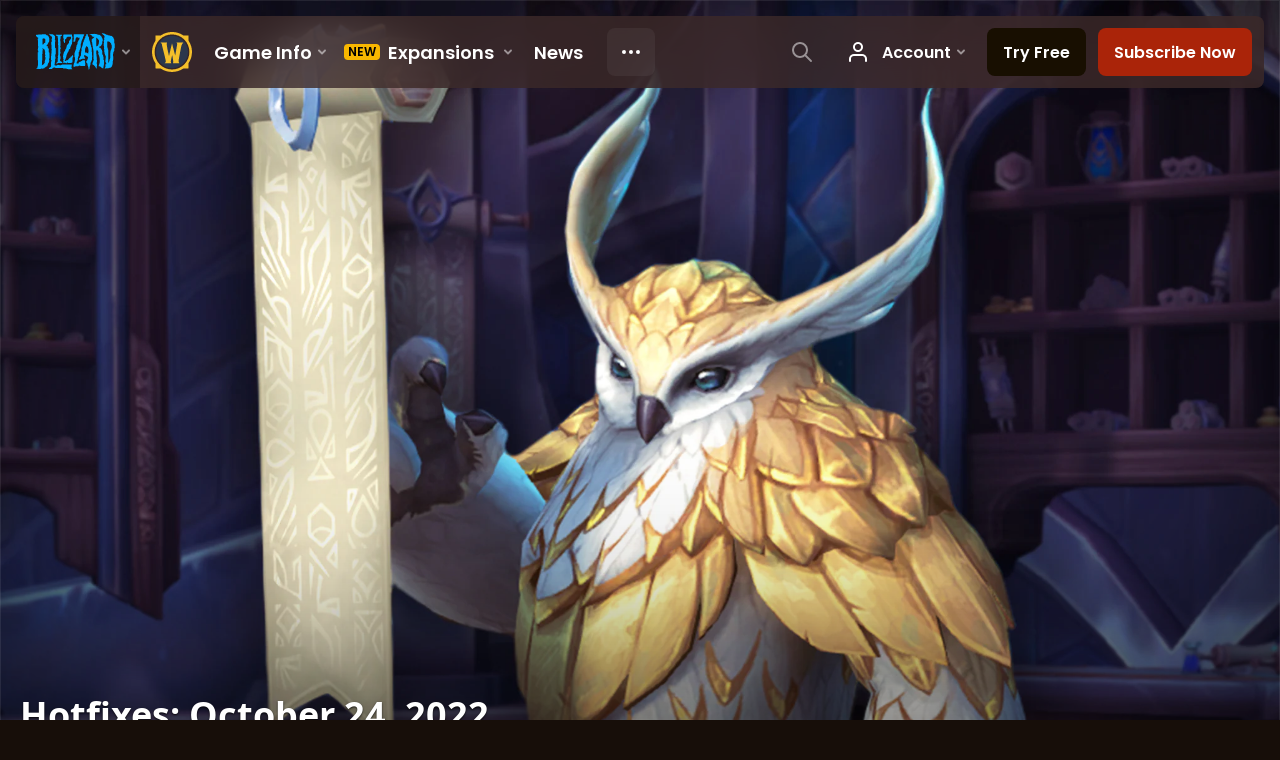

--- FILE ---
content_type: text/html; charset=utf-8
request_url: https://worldofwarcraft.blizzard.com/en-us/news/23800887/hotfixes-october-7-2022
body_size: 37234
content:
<!DOCTYPE html><html lang="en-US"><head><script type="text/javascript" src="https://assets-bwa.worldofwarcraft.blizzard.com/base-web-components.dbefbe4d9d8567c87d35.js"></script><title>Hotfixes: October 24, 2022</title><script>var optimizelyEnabled = false;
try {
  optimizelyEnabled = JSON.parse('true');
} catch (err) {
  console.log(err);
}
</script><script>var optimizelyLoaded = (function () {
  var OPTIMIZELY_AGENT_LOADED_EVENT = 'OptimizelyWebLoaded';
  var OPTIMIZELY_FULLSTACK_DATAFILE_LOADED_EVENT = 'OptimizelyFullstackDataFileLoaded';

  function initOptimizely() {
    var agentScript = document.createElement('script');
    agentScript.src = 'https://cdn.optimizely.com/js/8521175242.js';
    agentScript.onload = function () {
      optimizelyLoaded = true;
      trigger(OPTIMIZELY_AGENT_LOADED_EVENT);
    };
    document.head.appendChild(agentScript);

    var optimizelySdkKey = '';
    var optimizelySdkEnabled = false;
    try {
      optimizelySdkEnabled = JSON.parse('true');
    } catch (err) {
      console.log(err);
    }
    if (optimizelySdkKey && optimizelySdkEnabled) {
      var dataFileScript = document.createElement('script');
      dataFileScript.src = 'https://cdn.optimizely.com/datafiles/' + optimizelySdkKey + '.json/tag.js';
      dataFileScript.onload = function () {
        trigger(OPTIMIZELY_FULLSTACK_DATAFILE_LOADED_EVENT);
      };
      document.head.appendChild(dataFileScript);
    }
  }

  var optimizelyLoaded = false;
  var COOKIE_CONSENT_EVENT = 'CookieConsentChange';
  var cookieConsentChangeEventListener = window.addEventListener(COOKIE_CONSENT_EVENT, function () {
    if (BlzCookieConsent.isPerformanceStorageAllowed()) {
      initOptimizely();
    }
    window.removeEventListener(COOKIE_CONSENT_EVENT, cookieConsentChangeEventListener);
  });

  return function () {
    return optimizelyLoaded;
  };
})();</script><meta name="viewport" content="width=device-width, initial-scale=1, maximum-scale=1, user-scalable=no"><meta http-equiv="X-UA-Compatible" content="IE=edge"><meta name="referrer" content="no-referrer-when-downgrade"><meta name="description" content="Here you will find a list of hotfixes that address various issues related to World of Warcraft: Shadowlands, Burning Crusade Classic, and WoW Classic."/><meta property="fb:app_id" content="175314325675"/><meta property="og:site_name" content="World of Warcraft"/><meta property="og:title" content="Hotfixes: October 24, 2022 - WoW"/><meta property="og:image" content="https://bnetcmsus-a.akamaihd.net/cms/blog_header/31/314ZH7ODO0MC1635798824477.jpg"/><meta property="og:description" content="Here you will find a list of hotfixes that address various issues related to World of Warcraft: Shadowlands, Burning Crusade Classic, and WoW Classic."/><meta property="og:url" content="https://worldofwarcraft.blizzard.com/en-us/news/23800887/hotfixes-october-7-2022"/><meta name="twitter:card" content="summary_large_image"/><meta name="twitter:site" content="@warcraft"/><link rel="icon" type="image/x-icon" href="https://assets-bwa.worldofwarcraft.blizzard.com/static/wow-icon-32x32.1a38d7c1c3d8df560d53f5c2ad5442c0401edf83.png"><script>var dataLayer = dataLayer || [];
dataLayer.push({"blog":{"author":"Blizzard Entertainment","id":23800887,"publishDate":"2022-10-25","title":"Hotfixes: October 24, 2022"}});
</script><script>(function (w, d, s, l, i) {
  w[l] = w[l] || [];
  w[l].push({ 'gtm.start': new Date().getTime(), event: 'gtm.js' });
  var f = d.getElementsByTagName(s)[0],
    j = d.createElement(s),
    dl = l != 'dataLayer' ? '&l=' + l : '';
  j.async = true;
  j.src = 'https://www.googletagmanager.com/gtm.js?id=' + i + dl;
  f.parentNode.insertBefore(j, f);
})(window, document, 'script', 'dataLayer', 'GTM-TVHPB9J');
</script><link rel="stylesheet" type="text/css" media="screen" href="https://assets-bwa.worldofwarcraft.blizzard.com/css/index.5fb341f96f711dd4ade2aee0e1c3769e630f5849.css"><script>window.__WOW_UI_PUBLIC_PATH__ = 'https://assets-bwa.worldofwarcraft.blizzard.com/';</script><script src="https://assets-bwa.worldofwarcraft.blizzard.com/core.de93880c4434234a2e93.js"></script><script id="init">//- defined in _pollyfills.js
window.trigger('init');</script><link href="https://assets-bwa.worldofwarcraft.blizzard.com/core.e5e90c2dd4d0ebe24c3c.css" rel="stylesheet" type="text/css"/><link href="https://assets-bwa.worldofwarcraft.blizzard.com/static/izimodal.df3420266654fd7974759048907176f23513e765.css" rel="stylesheet"><link href="https://assets-bwa.worldofwarcraft.blizzard.com/static/simplebar.9d79d89318973e13b0ce47c1c4de660bcf0f049f.css" rel="stylesheet"><link href="https://assets-bwa.worldofwarcraft.blizzard.com/632.3a1e167dea3b83f271a4.css" rel="stylesheet" type="text/css"/><link href="https://assets-bwa.worldofwarcraft.blizzard.com/news.f00b6566f4085ceba770.css" rel="stylesheet" type="text/css"/><link href="/opensearch/opensearch.xml" title="Search World of Warcraft" rel="search" type="application/opensearchdescription+xml"><link rel="canonical" href="http://worldofwarcraft.blizzard.com/news/23800887/hotfixes-october-24-2022"><link rel="alternate" href="http://worldofwarcraft.blizzard.com/en-us/news/23800887" hreflang="en-us"><link rel="alternate" href="http://worldofwarcraft.blizzard.com/en-gb/news/23800887" hreflang="en-gb"><link rel="alternate" href="http://worldofwarcraft.blizzard.com/de-de/news/23800887" hreflang="de-de"><link rel="alternate" href="http://worldofwarcraft.blizzard.com/es-es/news/23800887" hreflang="es-es"><link rel="alternate" href="http://worldofwarcraft.blizzard.com/es-mx/news/23800887" hreflang="es-mx"><link rel="alternate" href="http://worldofwarcraft.blizzard.com/fr-fr/news/23800887" hreflang="fr-fr"><link rel="alternate" href="http://worldofwarcraft.blizzard.com/ja-jp/news/23800887" hreflang="ja-jp"><link rel="alternate" href="http://worldofwarcraft.blizzard.com/it-it/news/23800887" hreflang="it-it"><link rel="alternate" href="http://worldofwarcraft.blizzard.com/pl-pl/news/23800887" hreflang="pl-pl"><link rel="alternate" href="http://worldofwarcraft.blizzard.com/pt-br/news/23800887" hreflang="pt-br"><link rel="alternate" href="http://worldofwarcraft.blizzard.com/ru-ru/news/23800887" hreflang="ru-ru"><link rel="alternate" href="http://worldofwarcraft.blizzard.com/th-th/news/23800887" hreflang="th-th"><link rel="alternate" href="http://worldofwarcraft.blizzard.com/ko-kr/news/23800887" hreflang="ko-kr"><link rel="alternate" href="http://worldofwarcraft.blizzard.com/zh-cn/news/23800887" hreflang="zh-cn"><link rel="alternate" href="http://worldofwarcraft.blizzard.com/zh-tw/news/23800887" hreflang="zh-tw"><script type="application/ld+json">{"@context":"http://schema.org","@type":"NewsArticle","mainEntityOfPage":{"@type":"WebPage","@id":"http://worldofwarcraft.blizzard.com/news/23800887/hotfixes-october-24-2022"},"headline":"Hotfixes: October 24, 2022","image":["https://bnetcmsus-a.akamaihd.net/cms/blog_thumbnail/8j/8JPDW4LGJ5BC1635798772652.jpg"],"datePublished":"2022-10-25T01:38:00+00:00","dateModified":"2022-10-28T01:34:44+00:00","author":{"@type":"Organization","name":"Blizzard Entertainment"},"publisher":{"@type":"Organization","name":"Blizzard Entertainment","logo":{"@type":"ImageObject","width":136,"url":"https://bnetcmsus-a.akamaihd.net/cms/template_resource/vv/VVJVJIDMCPSU1513896602867.png"},"url":"https://blizzard.com"},"description":"Here you will find a list of hotfixes that address various issues related to World of Warcraft: Shadowlands, Burning Crusade Classic, and WoW Classic."}</script></head><body class="en-us"><header class="sitenav"><blz-nav class="SiteNav" hidden="hidden" user-endpoint="/navbar/authenticate" content="wow-site" search-url="/search?q={value}"><script src="https://navbar.blizzard.com/static/v1/nav.js" async="async"></script></blz-nav></header><noscript><iframe src="https://www.googletagmanager.com/ns.html?id=GTM-TVHPB9J" height="0" width="0" style="display: none; visibility: hidden"></iframe></noscript><script>!(function (i, d, e, n) {
  (i[e] = i[e] || {}),
    i[e][n] ||
      (i[e][n] = function (i, e, n) {
        if (void 0 !== i) {
          (e = void 0 === e ? 0 : e), (n = void 0 === n ? 0 : n);
          var a = d.createElement('iframe');
          (a.width = e), (a.height = n), (a.hidden = !0), (a.src = i), d.body.appendChild(a);
        }
      });
})(window, document, 'analytics', 'appendFrame');</script><script>var dataLayer = dataLayer || [];
dataLayer.push({"locale":"en-US","serverRegion":"us","region":"us","localeRegion":"us","project":"wow","authenticated":"0","platform":"web"});
</script><div class="body"><div class="page"><main id="main" role="main"><article><header><div class="Pane Pane--underSiteNav Pane--fadeBottom bordered" data-url="//bnetcmsus-a.akamaihd.net/cms/blog_header/31/314ZH7ODO0MC1635798824477.jpg"><div class="Pane-bg" style="background-color:#000000;background-image:url(&quot;//bnetcmsus-a.akamaihd.net/cms/blog_header/31/314ZH7ODO0MC1635798824477.jpg&quot;);"><div class="Pane-overlay"></div></div><div class="Pane-content"><div class="space-huge"></div><div class="space-large" media-large="!space-large"></div><div media-medium="space-medium" media-large="!space-medium space-huge"></div><div media-wide="space-huge"></div><div media-wide="space-huge"></div><div media-huge="space-huge"></div><div media-huge="space-huge"></div><div class="contain-max"><h1 class="margin-none font-title-large-onDark">Hotfixes: October 24, 2022</h1><div class="space-small"></div><div class="List"><div class="font-bliz-light-medium-beige" media-medium="List-item List-item--separator List-item--separatorBrown gutter-tiny">WoW</div><div class="font-bliz-light-small-beige" media-medium="List-item gutter-tiny"><div class="Content"><span class="LocalizedDateMount" data-props='{"format":"LL","iso8601":"2022-10-25T01:38:00.000Z"}'>October 25th</span> by <a href="/search/blog?a=Blizzard%20Entertainment">Blizzard Entertainment</a></div></div><div class="List-item gutter-tiny"></div></div><div class="space-medium" media-large="space-large"></div></div></div></div></header><div class="Pane Pane--dirtDark"><div class="Pane-bg"><div class="Pane-overlay"></div></div><div class="Pane-content"><div class="space-medium" media-large="space-large"></div><div class="contain-wide"><div class="flex flex-items-center margin-bottom-normal"><div class="SocialButtons font-none"><div class="SocialButtons-button"><a class="SocialButtons-link font-size-xSmall SocialButtons-link--facebook" href="javascript:void(0);" data-url="https://www.facebook.com/sharer/sharer.php?u=https%3A%2F%2Fworldofwarcraft.blizzard.com%2Fen-us%2Fnews%2F23800887%2Fhotfixes-october-7-2022" data-popup-height="450" data-popup-width="550" data-analytics="sns-share" data-analytics-placement="News - facebook"><span class="Icon Icon--social-facebook-white SocialButtons-icon SocialButtons-icon--facebook"><img class="Icon-svg" src="https://assets-bwa.worldofwarcraft.blizzard.com/images/social-facebook-white.f68561886322327848a09343bf755edde2b557df.svg"/></span><span>Share</span></a></div><div class="SocialButtons-button"><a class="SocialButtons-link font-size-xSmall SocialButtons-link--twitter" href="javascript:void(0);" data-url="https://twitter.com/intent/tweet?text=Hotfixes%3A%20October%2024%2C%202022&amp;url=https%3A%2F%2Fworldofwarcraft.blizzard.com%2Fen-us%2Fnews%2F23800887%2Fhotfixes-october-7-2022&amp;hashtags=Warcraft" data-popup-height="450" data-popup-width="550" data-analytics="sns-share" data-analytics-placement="News - twitter"><span class="Icon Icon--social-twitter-white SocialButtons-icon SocialButtons-icon--twitter"><img class="Icon-svg" src="https://assets-bwa.worldofwarcraft.blizzard.com/images/social-twitter-white.06e67f4c8c6b85c88da5014c935292615ce6b3ec.svg"/></span><span>Tweet</span></a></div></div></div><div id="blog"><div class="Blog margin-bottom-medium"><div class="detail"><p>Here you'll find a list of hotfixes that address various issues related to World of Warcraft: Shadowlands, Burning Crusade Classic and WoW Classic. Some of the hotfixes below take effect the moment they were implemented, while others may require scheduled realm restarts to go into effect. Please keep in mind that some issues cannot be addressed without a client-side patch update. This list will be updated as additional hotfixes are applied.</p>

<h2><strong style="font-size: 1.5em;">Hotfixes</strong></h2>

<hr />
<h4><strong><span style="color:#DAA520;">October 24, 2022</span></strong></h4>

<p><strong>Wrath of the Lich King Classic</strong></p>

<ul>
	<li><strong>Classes</strong>

	<ul>
		<li><strong>Warrior</strong>

		<ul>
			<li>Fixed an issue where Deep Wounds was not benefitting from the damage bonus of Blood Frenzy or Savage Combat.</li>
		</ul>
		</li>
	</ul>
	</li>
	<li><strong>Items and Rewards</strong>
	<ul>
		<li>Modestly increased the chance to receive the Hallowed Helm, Sinister Squashling, and Tooth Pick during the Hallow’s End event.</li>
	</ul>
	</li>
	<li><strong>Player versus Player</strong>
	<ul>
		<li>Death Knight’s Unholy Blight will no longer keep enemy players in combat during its entire duration.</li>
	</ul>
	</li>
</ul>

<hr />
<h4><strong><span style="color:#DAA520;">October 21, 2022</span></strong></h4>

<p><strong>Achievements</strong></p>

<ul>
	<li>Fixed several issues that made it difficult to complete <em>This is Fine</em> on the Hylbrande encounter in Tazavesh: Soleah’s Gambit.</li>
</ul>

<p><strong>Wrath of the Lich King Classic</strong></p>

<ul>
	<li><strong>Classes</strong>

	<ul>
		<li>Fixed an issue where Druid’s Typhoon spell could cause the User Interface to become unresponsive.</li>
		<li>Fixed an issue with the Hunter talent Master Marksman (Rank 5) not properly applying its mana cost reduction benefit to Aimed Shot.</li>
		<li>Death Knight’s Glyph of Death Strike now properly increases Death Strike damage by 1% per Runic Power (was 1% per 2 Runic Power).</li>
	</ul>
	</li>
	<li><strong>Dungeons and Raids</strong>
	<ul>
		<li><strong>Naxxramas</strong>
		<ul>
			<li>Heigan the Unclean's Eruption should now cover the entire affected section of the floor.</li>
		</ul>
		</li>
	</ul>
	</li>
	<li><strong>User Interface and Accessibility</strong>
	<ul>
		<li>The Raid Info Frame now distinguishes between different raid difficulties.</li>
	</ul>
	</li>
</ul>

<hr />
<h4><strong><span style="color:#DAA520;">October 20, 2022</span></strong></h4>

<p><strong>Wrath of the Lich King Classic</strong></p>

<ul>
	<li><strong>Classes</strong>

	<ul>
		<li>The effects of the Rogue Overkill talent are now cancelled upon activating another talent specialization.</li>
	</ul>
	</li>
	<li><strong>Dungeons and Raids</strong>
	<ul>
		<li><strong>Naxxramas</strong>
		<ul>
			<li>Death Knight NPCs can no longer cast Unholy Frenzy on raid bosses.</li>
		</ul>
		</li>
		<li><strong>The Culling of Stratholme</strong>
		<ul>
			<li>Fixed an issue with Chrono-Lord Epoch’s Time Step. He will now properly move around the room as he targets different players, including those he started in melee range with.</li>
			<li>Hide/Show Helm and Cloak options now behave properly when transformed in the dungeon.</li>
		</ul>
		</li>
	</ul>
	</li>
	<li><strong>Items and Rewards</strong>
	<ul>
		<li>Flask of Distilled Wisdom now properly benefits from Mixology.</li>
		<li>Drums of Speed will now provide the Tinnitus effect to the players affected by the item, similar to Greater Drums of Speed.</li>
	</ul>
	</li>
</ul>

<hr />
<h4><strong><span style="color:#DAA520;">October 19, 2022</span></strong></h4>

<p><strong>Wrath of the Lich King Classic</strong></p>

<ul>
	<li><strong>Classes</strong>

	<ul>
		<li>Mind Flay, and other similar spells, will no longer benefit from movement impairment reduction as a cast speed bonus.</li>
		<li>Fixed an issue that could cause Blessing of Wisdom to sometimes incorrectly provide an increased benefit in raid encounters when changing to a specialization that did not have Improved Blessing of Wisdom.</li>
		<li>Adjusted Warrior’s Taste for Blood talent to improve its timing.
		<ul>
			<li><em>Developers’ note: This change should make Rank 3 of the talent trigger every 6 seconds, instead of sometimes taking 9 seconds to trigger. Other ranks have the same change, but aren't guaranteed to happen, and so are less noticeable.</em></li>
		</ul>
		</li>
	</ul>
	</li>
	<li><strong>Creatures and NPCs</strong>
	<ul>
		<li>Fixed incorrect levels with some player summoned creatures.</li>
		<li>Grauf has been taught how to fly, and will no longer run around in the air, disobeying the laws of physics.</li>
	</ul>
	</li>
	<li><strong>Dungeons and Raids</strong>
	<ul>
		<li>Fixed an issue where Kel'thuzad would sometimes still pick the tank for Frost Blast when the tank does not have the most threat.</li>
		<li>Fixed an issue where some encounters would not respect loot settings (like Master Looter).</li>
	</ul>
	</li>
	<li><strong>Items and Rewards</strong>
	<ul>
		<li>The Well Fed effect from feasts now grants Ranged Attack Power.</li>
		<li>Greater Inscriptions from the Sons of Hodir are now refundable items, however they can no longer be sold back to vendors for gold if mailed to other characters on your account.</li>
		<li>Heirlooms will now properly apply their combat rating bonuses.</li>
	</ul>
	</li>
	<li><strong>Quests</strong>
	<ul>
		<li>"Chill Out, Mon" can be obtained once again after returning to the realm of the living and passing through the underground portion of Drakil'jin Ruins.</li>
	</ul>
	</li>
	<li><strong>User Interface and Accessibility</strong>
	<ul>
		<li>Fixed an issue where spells added in Wrath of the Lich King are not properly displaying projected healing in the UI while being cast.</li>
	</ul>
	</li>
</ul>

<hr />
<h4><strong><span style="color:#DAA520;">October 14, 2022</span></strong></h4>

<p><strong>Wrath of the Lich King Classic</strong></p>

<ul>
	<li>Deep Wounds no longer triggers from non-Physical damage, such as the Fiery Weapon enchant.
	<ul>
		<li><em>Developers' note: Warriors have recently discovered that with the changes to Critical Strike Rating in Wrath, they can now get critical hits on spells quite often, and that those spell critical hits trigger Deep Wounds. Prior to Wrath, Warriors did not get increased spell critical chance from their gear. This discovery has resulted in players changing their enchantments on weapons to low-level enchantments that don't do much damage, but can trigger Deep Wounds and gain a significant damage increase over intended level 70-80 enchantments. Deep Wounds was never intended to benefit from these enchantments. Because of how Deep Wounds works, this advantage would continue to grow as Warriors gain better gear with more Critical Strike Rating. Additionally, some Warrior players are now looking for additional sources of spell damage from low-level sources, that they could use to gain increased Deep Wounds damage. We feel that this would only become more problematic, so it's best to resolve it quickly, before a lot of time and resources are invested into it. While it is a creative use of game mechanics, this would eventually be damaging to player and class fantasies, as well as very unintuitive for newer players.</em></li>
	</ul>
	</li>
	<li>Deadly Gladiator's Tabard is now purchasable from Arena vendors for the duration of Arena Season 5.</li>
	<li>Sapphiron has learned how to fly properly during the air phase.</li>
	<li>Morlia Doomwing should now offer flights to eligible players from the Shadow Vault.</li>
	<li>Figurine - Emerald Boar trinket will now properly match the player's level.</li>
	<li>Priest Trainers no longer offer the quest to teach Desperate Prayer.</li>
	<li>Players can now travel safely on their flying mounts across Valgarde in Howling Fjord.</li>
</ul>

<p></p>

<hr />
<h4 style="font-size: 12px;"><strong><span style="color: rgb(218, 165, 32);">October 11, 2022</span></strong></h4>

<p><strong>Wrath of the Lich King Classic</strong></p>

<ul>
	<li>Will to Survive (Human Racial Ability) and PvP trinkets now clear the effect of Shackle Undead.</li>
	<li>Fixed several gathering nodes that would display an "already being looted" error when interacted with.</li>
	<li>Feasts that grant Spell Power as part of their Well Fed bonus will now properly increase Healing Power as intended.</li>
	<li>The last remaining Scourge have retreated and are no longer attacking capital cities on some realms.</li>
	<li><strong>Quests</strong>
	<ul>
		<li>Fixed an issue with “Aces High!” that prevented Wyrmrest Skytalons from using Flame Shield.</li>
		<li>Wild Wyrms now spawn more frequently during the “How to Kill Your Dragon” quest.</li>
		<li>Smoldering Scraps now respawn quicker during the quest “Hot and Cold.”</li>
	</ul>
	</li>
</ul>

<hr />
<h4><strong><span style="color:#DAA520;">October 10, 2022</span></strong></h4>

<p><strong>Wrath of the Lich King Classic</strong></p>

<ul>
	<li><strong>Naxxramas</strong>

	<ul>
		<li>Fixed an issue where Kel'Thuzad would damage the main tank with Frost Blast, in addition to a random raid target. Frost Blast will now only hit the main tank if the primary target of Frost Blast is standing near the main tank, or the main tank is not the highest threat target.</li>
	</ul>
	</li>
	<li>Fixed issue with Strand of the Ancients where same-faction battleground teams disguised as the opposite faction would be sent to the wrong graveyard upon death.</li>
	<li>Fixed an issue where Hyperspeed Accelerators could not be used in the same macro as spells and abilities.
	<ul>
		<li><em>Developers' note: Due to the nature of this fix, Hyperspeed Accelerators' on-use effect no longer shares a partial cooldown with on-use Trinkets as they once did. For now, this is known and intended, but we may attempt a different fix in a future patch to resolve the macro issue above which no longer allows this and puts engineering glove tinkers and on-use trinkets back onto a shared cooldown. </em></li>
	</ul>
	</li>
</ul>

<hr />
<h4><strong><span style="color:#DAA520;">October 7, 2022</span></strong></h4>

<p><strong>Wrath of the Lich King Classic</strong></p>

<ul>
	<li>When Engineering Tinker enchantments are activated, they now trigger their cooldown for all other engineering tinker enchantments that can be equipped in the same slot, as well as duplicates of their enchantment. This includes Mind Amplification Dish, Nitro Boosts, Hand-Mounted Pyro Rocket, Hyperspeed Accelerators, Personal Electromagnetic Pulse Generator, Flexweave Underlay, Frag Belt, and Springy Arachnoweave.</li>
	<li>Master Elemental Shaper Krixix in Blackwing Lair is now guaranteed to drop the Goblin's Guide to Elementium.</li>
	<li>Fixed an issue that prevented two Shaman relics, Savage Gladiator's Totem of the Third Wind and Hateful Gladiator's Totem of the Third Wind, from functioning properly.</li>
	<li>Various buffs gained from world events and quests such as Darkmoon Faire will now cancel when players enter any instance.</li>
	<li>Shaman Sentry Totem no longer stops the player in mid air when cast.</li>
	<li>Fixed an issue where players were unable to re-enter the Vault of Archavon instance to resurrect.</li>
	<li>Fixed an issue with the achievement Share the Love in Heroic Gundrak, where use of player immunities such as Divine Intervention and Hand of Protection could prevent earning the achievement without leaving and re-entering the instance.</li>
	<li>Fixed an issue with Strand of the Ancients where same-faction battleground teams disguised as the opposite faction would be sent to the wrong graveyard upon death.</li>
	<li>Fixed an issue with the highest ranks of party and raid buffs where they were appearing incorrectly on unit frames during combat.</li>
</ul>

<hr />
<h4><strong><span style="color:#DAA520;">October 6, 2022</span></strong></h4>

<p><strong>Wrath of the Lich King Classic</strong></p>

<ul>
	<li>Meeting Stones no longer have a maximum level cap.</li>
	<li>Fixed an issue with Mal'Ganis failing to be defeated at 1% health in the Culling of Stratholme.</li>
	<li>Fixed an issue with “Make Them Pay” and “No Mercy” that caused the objectives to show as completed upon accepting the quests.</li>
	<li>Fixed an issue where "Call to Arms: Isle of Conquest" was part of the daily battleground quest rotation prior to Isle of Conquest's release.</li>
	<li>Fixed an issue where some players can become stuck and unable to queue for Wintergrasp.</li>
	<li>Archavon now correctly drops 2 Emblems of Valor.</li>
	<li>Titanium Ore can no longer be prospected.
	<ul>
		<li><em>Developers’ note: The ability to prospect Titanium Ore will return in the Trial of the Crusader patch 3.4.2 when epic gems are introduced. We're not going to remove Titanium Powder from those who did prospect the ore but know that the Powder cannot be used to turn in for Jewelcrafter Tokens until 3.4.2 either.</em></li>
	</ul>
	</li>
</ul>

<hr />
<h4><strong><span style="color:#DAA520;">October 5, 2022</span></strong></h4>

<p><strong>Wrath of the Lich King Classic</strong></p>

<ul>
	<li>Updated Random Battleground rewards to the correct Honor values.</li>
	<li>The Blessings gained from freeing Webbed Crusaders in the Valley of Echoes, and the Greater Blessing of Might, Prayer of Fortitude, and Battle Shout gained from freeing prisoners during the quest Prisoners of Wyrmskull, are now removed if a player logs out, enters an instance, or travels to another continent.</li>
	<li>Band of the Kirin Tor, Ring of the Kirin Tor, Signet of the Kirin Tor, and Loop of the Kirin Tor can now be fully refunded at vendors within 2 hours of purchase; similar to the upgraded tiers of these rings.</li>
	<li>Fixed an issue where some multi-rank talents would not function correctly after changing zones.</li>
</ul>

<hr />
<h4><strong><span style="color:#DAA520;">October 4, 2022</span></strong></h4>

<p><strong>Wrath of the Lich King Classic</strong></p>

<ul>
	<li>Honor gear vendor costs have been reduced by 30%. This includes Deadly, Hateful, and Savage gear.</li>
	<li>The breath meter has been increased to 3 minutes (was previously 1 minute).</li>
	<li>Death Knight’s Improved Unholy Presence now correctly reduces rune cooldowns when in Unholy Presence.</li>
	<li>Druid Lifebloom should now correctly scale with Haste when Gift of the Earthmother is talented.</li>
	<li>Flag carriers in the Warsong Gulch battleground now appear on the map after 45 seconds of carrying the enemy flag.</li>
	<li>The Wintergrasp auto-queue when entering the zone is now much quicker.</li>
	<li>Fixed an issue with "The Flesh Giant Champion" where Margrave Dhakar could become permanently stuck if other hostile creatures were pulled into the event area.</li>
	<li>Incomplete quests will now appear with a gray ‘?’ in gossip windows.</li>
	<li>Fixed an issue where Culling of Stratholme was not giving tank and healer Northern Adventuring Supplies upon completion.</li>
	<li>Fixed an issue where players would sometimes not receive Northern Adventuring Supplies if a pet performed the killing blow to the final boss in the dungeon.</li>
	<li>Friendly, neutral, and enemies tracked on the minimap are now distinguished by color.</li>
</ul>

<hr />
<h4><strong><span style="color:#DAA520;">October 3, 2022</span></strong></h4>

<p><strong>Items and Rewards</strong></p>

<ul>
	<li>Au'Dara the Heirloom Broker located in Oribos sells the following bind-on-account item:
	<ul>
		<li>Eternal Equipment Chest – Contains one piece of item level 275 unranked PvP gear. The chest can only be purchased with Conquest by a character with a 1400 or higher rating in any PvP bracket.</li>
	</ul>
	</li>
</ul>

<p><strong>Wrath of the Lich King Classic</strong></p>

<ul>
	<li>Fixed multiple issues preventing the Battle for Undercity from proceeded as expected when multiple layers are present.</li>
	<li>The Portal to Undercity in Stormwind should now appear as expected when you are on the quest "The Killing Time" and have completed "A Royal Coup".</li>
	<li>Living Bomb no longer puts the Mage back into combat upon expiration or removal.</li>
	<li>Fixed an issue preventing Mr. Floppy from reviving, blocking the quest “Mr. Floppy's Perilous Adventure” from completing.</li>
	<li>"A Righteous Sermon" quest has been updated to now allow for more than a single player to receive credit for listening to Inquisitor Hallard's Righteous Sermon.</li>
	<li>Stranglethorn Fishing Tournament NPCs now spawn more reliably.</li>
</ul>

<hr />
<h4><strong><span style="color:#DAA520;">September 30, 2022</span></strong></h4>

<p><strong>Wrath of the Lich King Classic</strong></p>

<ul>
	<li>The Battle for Wintergrasp may now only be joined once per 30-minute queue window.</li>
	<li>The /follow player functionality is now disabled in battlegrounds and arenas.</li>
	<li>Fixed an issue where the player’s name would occasionally appear as “Unknown” in quest descriptions.</li>
	<li>Fixed an issue where a disconnect could occur when dismounting a flying mount while ascending.</li>
	<li>"Blinding the Eyes in the Sky" now includes Skybreaker Recon Fighters, as intended.</li>
	<li>Storm Clouds should no longer fail to buff Gymer when grabbed on "Storm King's Vengeance".</li>
</ul>

<hr />
<h4><strong><span style="color:#DAA520;">September 29, 2022</span></strong></h4>

<p><strong>Items and Rewards</strong></p>

<ul>
	<li>The Forgotten Proto-Vault in Zereth Mortis no longer requires the World Quest "Frog'it" to appear.</li>
</ul>

<p><strong>Wrath of the Lich King Classic</strong></p>

<ul>
	<li>Zidormi will now reliably allow players to enter or leave the Battle for The Undercity. If you have haven’t started the Battle for The Undercity questlines, you must complete the following quests to enter:
	<ul>
		<li>Horde – “Darkness Stirs”</li>
		<li>Alliance – “Return to Angrathar”</li>
	</ul>
	</li>
	<li>Fixed an issue preventing Heirlooms, Tome of Cold Weather Flying, Northrend Faction Helm Enchant Arcanums, and Sons of Hodir Shoulder Inscriptions from being transferable to other WoW accounts.</li>
	<li>Brassbolt Mechawrench and Reginald Arcfire have returned to Dalaran to offer their Auction House services for Grand Master Engineers.</li>
	<li>The Master Summoner's Staff quest item for “Destroying the Altars” has been increased to 100%.</li>
	<li>Fixed an issue with "The Slumbering King" where Queen Angerboda could fail to respawn after being defeated under specific circumstances.</li>
	<li>Fixed an issue where players could disconnect when jumping in the pool after battling The Prophet Tharon’ja in Drak’Tharon Keep.</li>
</ul>

<hr />
<h4><strong><span style="color:#DAA520;">September 28, 2022</span></strong></h4>

<p><strong>Wrath of the Lich King Classic</strong></p>

<ul>
	<li>Northrend Adventuring Supplies now have a chance to award ore, leather, cloth, herbs, and gems. Reduced the number of consumables awarded from the supplies.
	<ul>
		<li><em>Developers’ note: We received feedback that the bonus rewards for quests were too frequent, too lucrative, and too targeted at consumables produced by Alchemists, and are making changes to reduce the quantity and increase the diversity of items awarded by these bags. There is still a chance to drop consumables, but also a chance to drop ore, leather, cloth, herbs, or gems.</em></li>
	</ul>
	</li>
	<li><strong>Utgarde Keep</strong>
	<ul>
		<li>The door that closes when starting the Skarvald the Constructor and Dalronn the Controller encounter will properly open again once they are defeated.</li>
	</ul>
	</li>
</ul>

<hr />
<h4><strong><span style="color:#DAA520;">September 27, 2022</span></strong></h4>

<p><strong>Dungeons and Raids</strong></p>

<ul>
	<li><strong>Mythic+</strong>

	<ul>
		<li><strong>Affixes</strong>

		<ul>
			<li>Fixed several issues where Quaking could damage players in cases where they were unable to react.</li>
		</ul>
		</li>
	</ul>
	</li>
</ul>

<p><strong>Wrath of the Lich King Classic</strong></p>

<ul>
	<li>The maximum amount of in-game currency that can be transferred to another realm is now 500g for player-characters at levels 10-30, 2,500g at levels 31-50, and 25,000g at level 51 or higher.</li>
	<li>Players who enter a battleground while mounted on a flying mount or while shapeshifted into Flight Form will now return to their flying mount or shapeshift form upon exiting the battleground.</li>
	<li>Fixed an issue where skill level requirements were not enforced when casting the Skinning spell from your spell book.</li>
	<li>Fixed an issue causing Wartook Iceborn to sometimes disappear during the quest “Across Transborea.”</li>
	<li>Fixed an issue in “The Battle for The Undercity” where King Varian Wrynn was attacking an NPC that should not be part of the event.</li>
	<li>Fixed an issue with the quest "Mission: Plague This!" where Greer Orehammer would not offer another flight to players who already had Orehammer's Precious Bombs in their inventory.</li>
	<li>Fixed an issue with "The Last Rites" quest where a player could cause Thassarian to become stuck under certain conditions.</li>
	<li><strong>Brewfest</strong>
	<ul>
		<li>The Dark Iron Brewer in Blackrock Depths will now correctly drop his Mug of Dire Brew when sufficiently drunk. Bottoms up!</li>
	</ul>
	</li>
	<li><strong>Karazhan</strong>
	<ul>
		<li>Nightbane no longer requires completion of the associated questline and can now be summoned by any player using the Blackened Urn object on the balcony.</li>
	</ul>
	</li>
	<li><strong>Utgarde Pinnacle</strong>
	<ul>
		<li>Grauf should no longer regenerate to full health when flying off if it is not killed within a single pass during the Skadi the Ruthless encounter.</li>
	</ul>
	</li>
	<li><strong>Gundrak</strong>
	<ul>
		<li>Slad'ran should now appropriately stop summoning snakes upon death.</li>
	</ul>
	</li>
</ul>

<hr />
<h4><strong><span style="color:#DAA520;">September 23, 2022</span></strong></h4>

<p><strong>Player versus Player</strong></p>

<ul>
	<li><strong>Solo Shuffle</strong>

	<ul>
		<li>Resolved an issue that could allow players to gain mana regeneration from food summoned by Mages.</li>
	</ul>
	</li>
</ul>

<p><strong>Wrath of the Lich King Classic</strong></p>

<ul>
	<li>Raids will now count towards the 5 instance-per-hour limit.
	<ul>
		<li><em>Developers’ notes: The hourly instance limit prevents players from entering instances that they’ve entered at least once already within the last hour. With this change, farming a dungeon should not prevent you from entering a raid instance, so long as you don’t attempt to reset and re-enter that raid instance multiple times.</em></li>
	</ul>
	</li>
</ul>

<hr />
<h4><strong><span style="color:#DAA520;">September 22, 2022</span></strong></h4>

<p><strong>Dungeons and Raids</strong></p>

<ul>
	<li><strong>Tazavesh: So'leah's Gambit</strong>

	<ul>
		<li><strong>Hylbrande</strong>

		<ul>
			<li>Added safeguards for an issue where Bypass Code auras may not apply to players who pick them up.</li>
		</ul>
		</li>
	</ul>
	</li>
</ul>

<p><strong>Wrath of the Lich King Classic</strong></p>

<ul>
	<li>Brewfest’s Coren Direbrew dungeon is now available in the Group Finder for players over level 68.</li>
	<li>It is now possible to get the Brewfest quest "Another Year, Another Souvenir" which rewards this year's Brewfest Stein.</li>
	<li>Fixed an issue where the Glyph of Horn of Winter prevented other Death Knights in your raid or party from using Horn of Winter.</li>
	<li>Fixed an issue with Warrior’s Warbringer talent which prevented Intervene from breaking root effects.</li>
	<li>Call to Arms Battlegrounds now reward the proper bonus Honor.</li>
	<li>Quests that did not display completion text when being watched have been fixed and should display the text on what to do next under the objective tracker.</li>
</ul>

<hr />
<h4><strong><span style="color:#DAA520;">September 20, 2022</span></strong></h4>

<p><strong>Dungeons and Raids</strong></p>

<ul>
	<li><strong>Fated Raids</strong>

	<ul>
		<li>The following encounter abilities will no longer be notably altered by Fated Infusion: Creation Spark:
		<ul>
			<li><strong>Sanctum of Domination</strong>

			<ul>
				<li>The Tarragrue – Chains of Eternity, Predator's Howl</li>
				<li>The Eye of the Jailer – Dragging Chains, Deathlink, Scorn and Ire, Hopeless Lethargy</li>
				<li>The Nine – Fragments of Destiny</li>
				<li>Remnant of Ner'zhul – Malevolence</li>
				<li>Painsmith Raznal – Shadowsteel Chains, Lingering Flames, Cruciform Axe, Reverberating Hammer, Dualblade Scythe, Flameclasp Trap</li>
				<li>Guardian of the First Ones – Threat Neutralization, Obliterate</li>
				<li>Fatescribe Roh-Kalo – Grim Portent, Invoke Destiny, Call of Eternity</li>
				<li>Kel'Thuzad – Glacial Wrath, Frost Blast, Oblivion's Echo</li>
				<li>Sylvanas Windrunner – Expulsion, Lashing Wound, Crushing Dread, Curse of Lethargy, Domination Chains, Banshee's Mark, Banshee's Bane, Veil of Darkness, Haunting Wave, Shadow Dagger, Death Knives, Barbed Arrow</li>
			</ul>
			</li>
			<li><strong>Sepulcher of the First Ones</strong>
			<ul>
				<li>Skolex, the Insatiable Ravener – Ephemera Dust</li>
				<li>Prototype Pantheon – Runecarver's Deathtouch, Sinful Projection</li>
				<li>Anduin Wrynn – Domination Word: Pain, Hopelessness, Hopebreaker, Blasphemy (Hopelessness/Overconfidence), Lost Soul, Wicked Star, Empowered Wicked Star</li>
				<li>Lords of Dread – Fearful Trepidation, Anguishing Strike, Cloud of Carrion, Paranoia</li>
			</ul>
			</li>
		</ul>
		</li>
	</ul>
	</li>
	<li><strong>Tazavesh: Soleah’s Gambit</strong>
	<ul>
		<li><strong>Hylbrande</strong>
		<ul>
			<li>Added an extra action button for depositing or dropping Bypass Codes in addition to manually interacting with the Security Panel.
			<ul>
				<li><em>Developers’ note: Blind players are reporting difficulties with Bypass Codes because they are unable to drop them and they are unable to complete the mechanic using just /follow. We have implemented this alternative method to give players an opportunity to drop Bypass Codes so other players can grab them.</em></li>
			</ul>
			</li>
		</ul>
		</li>
	</ul>
	</li>
</ul>

<p><strong>Wrath of the Lich King Classic</strong></p>

<ul>
	<li>Paladin’s Seal of Corruption can no longer be dispelled.</li>
	<li>The PvP window should now move or hide itself as necessary when other UI is opened.</li>
	<li>Fixed a very rare issue where a player could be unable to access their second talent specialization after learning Dual Talent Specialization.</li>
	<li>Fixed an issue where the bonus armor was not being granted on some rings.</li>
	<li>High Test Eternium Fishing Line that was applied prior to Wrath of the Lich King Classic pre-patch should now correctly grant +5 Fishing Skill (was +2).</li>
</ul>

<hr />
<h4><strong><span style="color:#DAA520;">September 15, 2022</span></strong></h4>

<p><strong>Dungeons and Raids</strong></p>

<ul>
	<li><strong>Fated Raids</strong>

	<ul>
		<li>The following NPC’s will no longer be afflicted by Fated Infusion: Protoform Barrier:
		<ul>
			<li><strong>Sepulcher of the First Ones: Anduin Wrynn</strong>

			<ul>
				<li>Anduin’s Hope</li>
			</ul>
			</li>
		</ul>
		</li>
	</ul>
	</li>
</ul>

<p><strong>Wrath of the Lich King Classic</strong></p>

<ul>
	<li>Fixed an issue that caused the freeze visual effect to never expire.</li>
	<li>Argent Dawn vendors for the Scourge Invasion can no longer be put into combat by players "at war" with them.</li>
	<li>The loot table for Blue Sack of Gems now only includes loot from Onyxia's Lair, as intended.</li>
</ul>

<hr />
<h4><strong><span style="color:#DAA520;">September 13, 2022</span></strong></h4>

<p><strong>Dungeons and Raids</strong></p>

<ul>
	<li><strong>Fated Raids</strong>

	<ul>
		<li>The following NPC’s will no longer be afflicted by Fated Infusion: Protoform Barrier:
		<ul>
			<li><strong>Castle Nathria: Stone Legion Generals</strong>

			<ul>
				<li>General Draven and Prince Renathal</li>
			</ul>
			</li>
			<li><strong>Sepulcher of the First Ones: Anduin Wrynn</strong>
			<ul>
				<li>Lady Jaina Proudmoore, Sylvanas Windrunner, and Uther the Lightbringer</li>
			</ul>
			</li>
		</ul>
		</li>
		<li>The following encounter abilities will no longer be notably altered by Fated Infusion: Creation Spark:
		<ul>
			<li><strong>Castle Nathria</strong>
			<ul>
				<li>Shriekwing – Earsplitting Shriek and Exsanguinated</li>
				<li>Huntsman Altimor – Sinseeker, Petrifying Howl, and Deathly Roar</li>
				<li>Sun King's Salvation – Burning Remnants, Vanquished, and Crimson Flurry</li>
				<li>Artificer Xy'mox – Glyph of Destruction, Stasis Trap, Withering Touch, Aura of Dread, and Dimensional Tear</li>
				<li>Hungering Destroyer – Gluttonous Miasma</li>
				<li>Lady Inerva Darkvein – Warped Desires, and Shared Suffering</li>
				<li>The Council of Blood – Dancing Fever, and Dark Recital</li>
				<li>Sludgefist – Chain Slam, Chain Link, Hateful Gaze, and Seismic Shift</li>
				<li>Stone Legion Generals – Heart Rend, Heart Hemorrhage, Ravenous Feast, Crystalize, Crystalline Burst, Seismic Upheaval, Anima Infusion, Volatile Anima Infusion, Volatile Anima Infection, and Wicked Laceration</li>
				<li>Sire Denathrius – Blood Price, Crimson Chorus, Fatal Finesse, Night Hunter, and Impale</li>
			</ul>
			</li>
			<li><strong>Sepulcher of the First Ones </strong>
			<ul>
				<li>Halondrus the Reclaimer – Volatile Charge</li>
				<li>Rygelon – Dark Eclipse and Event Horizon</li>
			</ul>
			</li>
		</ul>
		</li>
	</ul>
	</li>
	<li><strong>Mythic+</strong>
	<ul>
		<li><strong>Return to Karazhan: Lower</strong>
		<ul>
			<li><strong>The Opera Hall: Beautiful Beast</strong>
			<ul>
				<li>Resolved an issue that could cause players with Mrs. Cauldrons’ Soup Spray debuff to be damaged by Luminore’s Burning Blaze.</li>
			</ul>
			</li>
		</ul>
		</li>
		<li><strong>Tazavesh: Streets of Wonder</strong>
		<ul>
			<li>Resolved an issue that could cause the visual effect of Cartel Wiseguy’s Lightshard Retreat to sometimes not be visible.</li>
		</ul>
		</li>
	</ul>
	</li>
</ul>

<p><strong>Wrath of the Lich King Classic</strong></p>

<ul>
	<li>Players may now queue for Battlegrounds from anywhere, without having to speak to a Battlemaster. Queue up via the Battlegrounds tab on the PvP menu.</li>
	<li>Players that are logged off inside a dungeon instance when it is reset will now log back into the nearest graveyard.</li>
	<li>Resolved an issue where a Druid could appear to have two copies of Leader of the Pack active.</li>
	<li>Death Knight’s Ghoul from Raise Dead will now resummon when dismounting after flying.</li>
	<li>Survival Hunter’s Lock and Load effect should now trigger correctly.</li>
	<li>Players will now get nibbles when their fishing levels are too low for the area.</li>
	<li>Fixed an issue where using certain items carried over from Burning Crusade Classic (e.g. Darkmoon cards) would delete the entire stack.</li>
</ul>

<hr />
<h4><strong><span style="color:#DAA520;">September 9, 2022</span></strong></h4>

<p><strong>Characters</strong></p>

<ul>
	<li>Fixed an issue where the Dark Ranger customization options for Blood Elf, Night Elf, and Void Elf were missing.</li>
</ul>

<p><strong>Wrath of the Lich King Classic</strong></p>

<ul>
	<li>Whirlwind animations, such as the Warrior's Whirlwind and a Rogue's Fan of Knives, will now appear while moving (was only while standing still).</li>
	<li><strong>Druid</strong>
	<ul>
		<li>Track Humanoids will no longer activate when shapeshifting into Cat Form if Find Minerals, Find Fish, or Find Herbs is already active.</li>
	</ul>
	</li>
	<li><strong>Rogue</strong>
	<ul>
		<li>Fixed an issue where Overkill would be applied and immediately removed on rogues who did not know that talent.</li>
	</ul>
	</li>
	<li>True to their vocation, Argent Outfitters will now exchange Necrotic Runes for armor and other items in Orgrimmar, Thunder Bluff, and Silvermoon City. They will make their way to the Undercity once enough Scourge have been defeated across Azeroth.</li>
	<li>During the quest "City of Light," Khadgar's Servant will now continue giving its tour even if the player is not nearby.</li>
	<li>Zombies are no longer unstoppable by benefitting from Preparation at the start of battlegrounds. Alterac Valley weekend is saved!</li>
	<li>Gathering nodes will now have a sparkling visual effect when being tracked.</li>
	<li>Fixed an issue where Group Finder activity level ranges were not correct. They should now more closely match the levels of the Meeting Stones for those dungeons.</li>
	<li>Players can now list and browse the Group Finder for dungeons that are below their level.</li>
	<li>Latency and other performance information is now visible in the tooltip of the Game Menu button.</li>
	<li>Players can now report character friends.</li>
</ul>

<hr />
<h4><strong><span style="color:#DAA520;">September 7, 2022</span></strong></h4>

<p><strong>Dungeons and Raids</strong></p>

<ul>
	<li><strong>Fated Raids</strong>

	<ul>
		<li><strong>Sepulcher of the First Ones</strong>

		<ul>
			<li><strong>The Jailer</strong>

			<ul>
				<li>Resolved an issue where the Creation Spark fated power could negatively affect the following ability durations: Arcane Vulnerability, Azerite Radiation, Rune of Domination, Rune of Compulsion, Rune of Damnation, Torment, Imprisonment, and Death Sentence.</li>
				<li>Resolved an issue where Rune of Compulsion-afflicted players negatively interact with movement speed increasing effects.</li>
			</ul>
			</li>
		</ul>
		</li>
	</ul>
	</li>
</ul>

<p><strong>Wrath of the Lich King Classic</strong></p>

<ul>
	<li><strong>Druid</strong>

	<ul>
		<li>Shapeshifting into Cat Form once again automatically activates Track Humanoids.</li>
	</ul>
	</li>
	<li>Fixed an issue that prevented Tauren from using the Barber Shop.</li>
	<li>It will now rain blood when Highlord Darion Mograine says “The skies turn red with the blood of the fallen!” during the Death Knight quest “The Light of Dawn.“</li>
</ul>

<hr />
<h4><strong><span style="color:#DAA520;">September 6, 2022</span></strong></h4>

<p><strong>Dungeons and Raids</strong></p>

<ul>
	<li><strong>Mythic+</strong>

	<ul>
		<li><strong>Return to Karazhan: Lower</strong>

		<ul>
			<li><em>Developers’ note: The Opera events in Lower Karazhan have proven to be more lethal than we'd like, particularly given the weekly rotation that makes them more challenging to master in Mythic+. We've made a number of adjustments here in hopes of bringing the difficulty of these events in line with our expectations.</em></li>
			<li><strong>The Opera Hall: Beautiful Beast</strong>
			<ul>
				<li>Silver Forks health reduced by 50%.</li>
				<li>Silver Forks Bloody Jab damage over time reduced by 50%.</li>
				<li>Mrs. Cauldrons’ Soup Spray damage reduced by 30%.</li>
				<li>Luminore's Heat Wave damage reduced by 30%.</li>
			</ul>
			</li>
			<li><strong>The Opera Hall: Westfall Story</strong>
			<ul>
				<li>Gang Ruffian's Poisonous Shank damage over time reduced by 50%.</li>
				<li>Mrrgria's Thunder Ritual damage reduced by 30%.</li>
			</ul>
			</li>
			<li><strong>The Opera Hall: Wikket</strong>
			<ul>
				<li>Winged Assistant's health reduced by 25%.</li>
				<li>Winged Assistant's Throw "Stuff" damage reduced by 30%.</li>
			</ul>
			</li>
		</ul>
		</li>
	</ul>
	</li>
</ul>

<hr />
<h4><strong><span style="color:#DAA520;">September 2, 2022</span></strong></h4>

<p><strong>Dungeons and Raids</strong></p>

<ul>
	<li><strong>Fated Raids</strong>

	<ul>
		<li><strong>Sepulcher of the First Ones</strong>

		<ul>
			<li><strong>Lihuvim, Principal Architect</strong>

			<ul>
				<li>Resolved an issue where Creation Spark (Fated Power) could negatively affect the duration of Unstable Mote.</li>
				<li>Resolved an issue where Fated Powers could occur twice at the start of the encounter.</li>
				<li>Resolved an issue where damage taken from the Fated Powers Creation Spark, Reconfiguration Emitter, Chaotic Essence, and Protoform Barrier could be incidentally increased by Protoform Radiance.</li>
				<li>Resolved an issue that could cause Fated Powers to spawn inside Unstable Motes.</li>
			</ul>
			</li>
		</ul>

		<ul>
			<li><strong>The Jailer</strong>

			<ul>
				<li>Resolved an issue which could cause Fated Powers to spawn inside Defile.</li>
			</ul>
			</li>
		</ul>
		</li>
	</ul>
	</li>
	<li><strong>Mythic+</strong>
	<ul>
		<li><strong>Grimrail Depot</strong>
		<ul>
			<li><strong>Railmaster Rocketspark</strong>
			<ul>
				<li>Explosives will no longer spawn on top of crates.</li>
			</ul>
			</li>
		</ul>
		</li>
	</ul>
	</li>
</ul>

<p><strong>Wrath of the Lich King Classic</strong></p>

<ul>
	<li><strong>Classes</strong>

	<ul>
		<li>Weapon trail visual effects have been restored to abilities that have them.</li>
	</ul>
	</li>
	<li><strong>Dungeons and Raids</strong>
	<ul>
		<li>Blackrock Spire can again be entered by 10-player raids.</li>
		<li>Resolved an issue where selecting certain roles for your class in the Group Finder would not actually display them in your listing.</li>
		<li>Fixed an issue where Group Finder listings would be removed for certain players when moving between zones.</li>
		<li>Fixed an issue where the Talent Specialization’s role could be set to tank after changing zones.
		<ul>
			<li><em>Developers’ note: The intention here is that this role selection should always default to DPS, and can be set by players based on how they want to describe their talent builds.</em></li>
		</ul>
		</li>
	</ul>
	</li>
	<li><strong>Items and Rewards</strong>
	<ul>
		<li>Fixed an issue that prevented the auction of some items carried over from Burning Crusade Classic.</li>
	</ul>
	</li>
	<li><strong>Player versus Player</strong>
	<ul>
		<li>Updated the current Battleground Bonus Weekend to Warsong Gulch (was Strand of the Ancients).</li>
		<li>Random Battleground Queue no longer shows up for players below level 80.</li>
		<li>Fixed a crash when inspecting another player and opening the PvP tab.</li>
	</ul>
	</li>
	<li><strong>Quests</strong>
	<ul>
		<li>For the quest "Runeforging: Preparation for Battle," Instructor Razuvious will now (begrudgingly) provide a spare Runed Soulblade for Death Knights who have managed to misplace theirs.</li>
	</ul>
	</li>
</ul>

<hr />
<h4><strong><span style="color:#DAA520;">September 1, 2022</span></strong></h4>

<p><strong>Dungeons and Raids</strong></p>

<ul>
	<li><strong>Fated Raids</strong>

	<ul>
		<li><strong>Sepulcher of the First Ones</strong>

		<ul>
			<li><strong>Halondrus the Reclaimer</strong>

			<ul>
				<li>Resolved an issue causing Earthbreaker Missiles to erupt at the wrong time when the target is affected by Creation Spark (Fated Power).</li>
			</ul>
			</li>
		</ul>
		</li>
	</ul>
	</li>
	<li><strong>Mythic+</strong>
	<ul>
		<li><strong>Grimrail Depot</strong>
		<ul>
			<li>Grimrail Bombardier's Double Slash will no longer be cast on a nearby target if their current target is out of range.</li>
		</ul>
		</li>
		<li><strong>Iron Docks</strong>
		<ul>
			<li>Thunderlord Wrangler’s Serrated Spear can now correctly be removed by effects that clear bleeds.</li>
			<li><strong>Skulloc</strong>
			<ul>
				<li>Koramar's Berserker Leap will no longer target pets and will no longer hit players multiple times.</li>
			</ul>
			</li>
		</ul>
		</li>
		<li><strong>Operation Mechagon: Junkyard</strong>
		<ul>
			<li>Saurolisk Bonenipper's Ripping Slash will no longer be cast on a nearby target if their current target is out of range and will no longer remove Welding Bot’s Reinforced from players.</li>
		</ul>
		</li>
		<li><strong>Operation Mechagon: Workshop</strong>
		<ul>
			<li>Defense Bot Mk III no longer detects stealth.</li>
		</ul>
		</li>
		<li><strong>Return to Karazhan: Lower</strong>
		<ul>
			<li>Ghostly Philanthropist's Pennies From Heaven will no longer break players from stealth.</li>
			<li><strong>The Opera Hall: Beautiful Beast</strong>
			<ul>
				<li>Coggleston's Dent Armor now increases damage taken by 25% (was 50%).</li>
			</ul>
			</li>
			<li><strong>The Opera Hall: Westfall Story</strong>
			<ul>
				<li>Increased the cooldown on Toe Knee's Dashing Flame Gale to 35 seconds (was 20 seconds).</li>
				<li>Resolved an issue that could cause Toe Knee to cast Dashing Flame Gale multiple times on a player if they had a spell active that provided immunity.</li>
			</ul>
			</li>
			<li><strong>The Opera Hall: Wikket</strong>
			<ul>
				<li>Resolved an issue that could cause Galindre to leave Elfyra to fend for herself when the encounter was reset.</li>
			</ul>
			</li>
			<li><strong>Attumen the Huntsman</strong>
			<ul>
				<li>Midnight's Stamp will no longer be cast on a nearby target if their current target is out of range.</li>
			</ul>
			</li>
		</ul>
		</li>
	</ul>
	</li>
</ul>

<p><strong>Wrath of the Lich King Classic</strong></p>

<ul>
	<li><strong>Items and Rewards</strong>

	<ul>
		<li>Resolved an issue preventing Smelt Titansteel from triggering a cooldown as intended.</li>
		<li>Resolved an issue preventing Create Mooncloth, Create Ebonweave, and Create Spellweave from requiring the proper location and from triggering a cooldown, as intended.</li>
		<li>Resolved an issue where Ethereal Essence Sphere, Paper Flying Machine, and the Paper Zeppelin would fail to show up in a player's bags after being thrown to them.</li>
	</ul>
	</li>
	<li><strong>Quests</strong>
	<ul>
		<li>Resolved an issue that sometimes caused the player to not mount the carpet during the “Magic Carpet Ride” quest.</li>
	</ul>
	</li>
</ul>

<hr />
<h4><strong><span style="color:#DAA520;">August 30, 2022</span></strong></h4>

<p><strong>Classes</strong></p>

<ul>
	<li><strong>Hunter</strong>

	<ul>
		<li><strong>Marksmanship</strong>

		<ul>
			<li>Aimed Shot will no longer fail to trigger from Double Tap (Talent) if no target is selected when the cast finishes.</li>
		</ul>
		</li>
	</ul>
	</li>
</ul>

<p><strong>Items and Rewards</strong></p>

<ul>
	<li>Olea Manu, located in Faith's Repose, has come into possession of a few cosmetic items found around Korthia and Zereth Mortis. Players may purchase them with Cyphers of the First Ones.</li>
	<li>Fixed an issue where items from Sire Denathrius and Stone Legion Generals could not be socketed.</li>
</ul>

<p><strong>Player versus Player</strong></p>

<ul>
	<li><strong>Hunter</strong>

	<ul>
		<li><strong>Marksmanship</strong>

		<ul>
			<li>Aimed Shot will no longer occasionally deal full damage in PvP combat when triggered from Double Tap.</li>
		</ul>
		</li>
	</ul>
	</li>
	<li><strong>Priest</strong>
	<ul>
		<li><strong>Holy</strong>
		<ul>
			<li>Divine Ascension (PvP Talent) will once again provide a short window of immunity against damage, stuns, and roots.</li>
		</ul>
		</li>
	</ul>
	</li>
</ul>

<hr />
<h4><strong><span style="color:#DAA520;">August 26, 2022</span></strong></h4>

<p><strong>Dungeons and Raids</strong></p>

<ul>
	<li><strong>Fated Raids</strong>

	<ul>
		<li>Reduced the minimum Item Level to queue for all Fated Raid Finder wings to 230 (was 240).
		<ul>
			<li><em>Developers’ note: This restriction was too punishing given Fated LFR's importance in providing new and returning players with an intermediary step to engage in Season 4's endgame activities. We believe the power increases afforded from the Fated Powers themselves more than make up for this item level gap, so groups shouldn't have a vastly more difficult time completing encounters.</em></li>
		</ul>
		</li>
	</ul>
	</li>
</ul>

<p><strong>Items and Rewards</strong></p>

<ul>
	<li>Reduced the damage increase on Jeweled Signet of Malendrus by 74%.
	<ul>
		<li><em>Developers’ note: The spell effect changes made to Jeweled Signet of Malendrus for the release of Legion Timewalking inadvertently also caused it to increase the damage of abilities that scale with weapon damage. In some cases, the overall power gains were far beyond what was intended. This hotfix retains the current functionality but adjusts the tuning accordingly.</em></li>
	</ul>
	</li>
	<li>Fixed an issue where a Cosmic or Sacred Creation Impetus could be used directly on Fated tier modules from Sepulcher of the First Ones; the Fated tier armor created by the modules can still be upgraded.</li>
</ul>

<hr />
<h4><strong><span style="color:#DAA520;">August 25, 2022</span></strong></h4>

<p><strong>Dungeons and Raids</strong></p>

<ul>
	<li><strong>Fated Raids</strong>

	<ul>
		<li><strong>Fated Powers</strong>

		<ul>
			<li>Creation Spark’s raid wide damage-over-time effect reduced by 30%.
			<ul>
				<li><em>Developers’ note: This change should reduce the negative impact of missing a Creation Spark impact location.</em></li>
			</ul>
			</li>
			<li>Initial stacks of Creation Spark reduced to 2 (was 3).</li>
			<li>Number of Creation Spark impact locations reduced to 2 (was 3).</li>
		</ul>
		</li>
	</ul>
	</li>
</ul>

<hr />
<h4><strong><span style="color:#DAA520;">August 24, 2022</span></strong></h4>

<p><strong>Classes</strong></p>

<ul>
	<li><strong>Mage</strong>

	<ul>
		<li><strong>Arcane</strong>

		<ul>
			<li>Fixed an issue causing Touch of the Magi to do less damage than intended in Fated raids.</li>
		</ul>
		</li>
	</ul>
	</li>
	<li><strong>Monk</strong>
	<ul>
		<li>Fixed an issue causing Bonedust Brew (Necrolord Ability) to do less damage than intended in Fated raids.</li>
	</ul>
	</li>
</ul>

<p><strong>Dungeons and Raids</strong></p>

<ul>
	<li><strong>Mythic+</strong>

	<ul>
		<li><strong>Return to Karazhan: Lower</strong>

		<ul>
			<li>Phantom Guests no longer have a random set of abilities.</li>
			<li>Ghost Trap cooldown reduced to 60 seconds (was 90 seconds).</li>
			<li>Resolved an issue that could cause tanks to lose threat after being hit by the Storming affix.</li>
			<li><strong>Maiden of Virtue</strong>
			<ul>
				<li>Resolved an issue that could unfairly kill non-tank players after Mass Repentance is cast.</li>
			</ul>
			</li>
		</ul>
		</li>
		<li><strong>Tazavesh: Streets of Wonder</strong>
		<ul>
			<li>Cartel Wiseguy’s Lightshard Retreat will no longer cause tanks to lose threat.</li>
		</ul>
		</li>
	</ul>
	</li>
</ul>

<p><strong>Items and Rewards</strong></p>

<ul>
	<li>Fixed an issue preventing players from being able to earn Vicious Saddles.</li>
	<li>The achievement <em>Mythic: Fates of the Shadowlands Raids</em> now correctly awards raid teleports to the character that earned it.</li>
</ul>

<hr />
<h4><strong><span style="color:#DAA520;">August 23, 2022</span></strong></h4>

<p><strong>Dungeons and Raids</strong></p>

<ul>
	<li><strong>Mythic+</strong>

	<ul>
		<li><strong>Return to Karazhan: Lower</strong>

		<ul>
			<li><em>Developers’ note: We wanted to give players time to re-learn mechanics in returning dungeons before making large nerfs, however, Lower Karazhan continues to stand out as an outlier in difficulty so we are making larger changes to bring it in line with the difficulty of the other dungeons in Season 4.</em></li>
			<li>Several Skeletal Ushers are taking a break from protecting the Opera Hall.</li>
			<li>Several Skeletal Ushers have relocated to account for their partners taking a break.</li>
			<li>Arcane Warden and Skeletal Usher now contribute more credit to Enemy Forces.</li>
			<li>Spectral Valet's Demoralizing Shout cast time increased to 3 seconds (was 2 seconds).</li>
			<li>Coldmist Widow's Caustic Venom damage over time damage reduced by 50%.</li>
			<li>Phantom Guardsman will no longer cast Shield Smash.</li>
			<li>Ghostly Chef will no longer cast Cleave.</li>
			<li>Ghostly Baker will no longer cast Rolling Pin.</li>
			<li>The following abilities will no longer be cast on a nearby target if their current target is out of range:
			<ul>
				<li>Forlorn Spirit's Shadow Rend</li>
				<li>Ghostly Chef's Roast</li>
			</ul>
			</li>
			<li><strong>The Opera Hall: Westfall Story</strong>
			<ul>
				<li>Gang Ruffian's Poisonous Shank initial damage reduced by 20%.</li>
				<li>Gang Ruffians and Shoreline Tidespeakers will no longer trigger Storming or Explosives after being defeated.</li>
				<li>Toe Knee's Dashing Flame Gale initial damage and damage over time reduced by 30%.</li>
				<li>Mrrgria's Thunder Ritual damage reduced by 30%.</li>
			</ul>
			</li>
			<li><strong>Moroes</strong>
			<ul>
				<li>Garrote damage reduced by 15%.</li>
				<li>Garrote will now correctly display its duration.</li>
			</ul>
			</li>
			<li><strong>Attumen the Huntsman</strong>
			<ul>
				<li>Mounted Strike will no longer be cast on a nearby target if his current target is out of range.</li>
				<li>Resolved an issue where Attumen the Huntsman would resume casting Intangible Presence.</li>
			</ul>
			</li>
			<li><strong>Maiden of Virtue</strong>
			<ul>
				<li>Sacred Ground damage reduced by 20%.</li>
				<li>Holy Bulwark absorb reduced by 15%.</li>
			</ul>
			</li>
		</ul>
		</li>
		<li><strong>Return to Karazhan: Upper</strong>
		<ul>
			<li>The following abilities will no longer be cast on a nearby target if their current target is out of range:
			<ul>
				<li>Forlorn Spirit's Shadow Rend</li>
				<li>Rat's Poison Fang</li>
			</ul>
			</li>
			<li>Resolved an issue that would cause Chess pieces to regenerate health while in combat.</li>
			<li><strong>The Curator</strong>
			<ul>
				<li>Power Discharge's visual effect now more correctly reflects where it will impact.</li>
			</ul>
			</li>
		</ul>
		</li>
	</ul>
	</li>
</ul>

<hr />
<h4><strong><span style="color:#DAA520;">August 22, 2022</span></strong></h4>

<p><strong>Auction House</strong></p>

<ul>
	<li>Addressed multiple issues causing degraded Auction House performance.</li>
	<li>Fixed a bug causing Incoming Amount to display the incorrect value for sales of commodities in full stacks.</li>
</ul>

<p><strong>Dungeons</strong></p>

<ul>
	<li>All Mythic+ dungeon tuning will occur during scheduled weekly maintenance in each region.</li>
	<li><strong>Iron Docks</strong>
	<ul>
		<li>Sanguine Sphere's absorb now scales with keystone level.</li>
	</ul>
	</li>
	<li><strong>Lower Karazhan</strong>
	<ul>
		<li>Galindre and Elfyra's health reduced by 35%.</li>
		<li>Winged Assistant's Throw "Stuff" damage reduced by 40%.</li>
		<li>Winged Assistant's health reduced by 35%.</li>
		<li>Galindre's Flashy Bolt damage reduced by 30%.</li>
		<li>Elfyra's Defy Gravity damage reduced by 50%.</li>
		<li>Atumen the Huntsman will no longer cast Intangible Presence.</li>
	</ul>
	</li>
</ul>

<p><strong>Player versus Player</strong></p>

<ul>
	<li>The minimum item level players are scaled up to in Solo Shuffle has been increased to 278, as intended.</li>
	<li>[EU realms only] Fixed a bug that unintentionally decreased all players' matchmaking ratings.</li>
</ul>

<hr />
<h4><strong><span style="color:#DAA520;">August 18, 2022</span></strong></h4>

<p><strong>Dungeons and Raids</strong></p>

<ul>
	<li><strong>Mythic+</strong>

	<ul>
		<li><strong>Affixes</strong>

		<ul>
			<li><strong>Shrouded</strong>

			<ul>
				<li>Adjusted the health, melee damage, and ability damage of Nathrezim Infiltrators.</li>
				<li>Vampiric Claws cooldown increased to 12 seconds (was 8 seconds).
				<ul>
					<li><em>Developers’ note: We discovered an issue that caused Nathrezim Infiltrators to have inconsistent health and damage, and as part of resolving the issue we had to adjust their health and damage values. The net result is that Nathrezim Infiltrators should feel slightly less powerful than they did previously.</em></li>
				</ul>
				</li>
			</ul>
			</li>
		</ul>
		</li>
	</ul>
	</li>
</ul>

<p><strong>Items and Rewards</strong></p>

<ul>
	<li>Fixed an issue where items purchased with Puzzling Cartel Dinar could not be refunded.</li>
	<li>Fixed an issue where Enforcer's Stun Grenade, Kihra's Adrenaline Injector, and Fleshrender's Meathook did not reset their cooldowns upon ending an encounter.</li>
</ul>

<hr />
<h4><strong><span style="color:#DAA520;">August 17, 2022</span></strong></h4>

<p><strong>Dungeons and Raids</strong></p>

<ul>
	<li><strong>Timewalking</strong>

	<ul>
		<li><strong>Vault of the Wardens</strong>

		<ul>
			<li><strong>Glazer</strong>

			<ul>
				<li>Temporarily disabled the Focus ability.</li>
			</ul>
			</li>
		</ul>
		</li>
	</ul>
	</li>
</ul>

<p><strong>Quests</strong></p>

<ul>
	<li>The objective text for the raid quest “Turning the Wheel” now correctly states that 15 boss kills are required.</li>
</ul>

<hr />
<h4><strong><span style="color:#DAA520;">August 16, 2022</span></strong></h4>

<p><strong>Dungeons and Raids</strong></p>

<ul>
	<li><strong>Mythic+</strong>

	<ul>
		<li><strong>Grimrail Depot</strong>

		<ul>
			<li>Rakun's Diffused Energy zone positions have been adjusted, but also now show a warning visual at their location prior to becoming dangerous.</li>
			<li>Spinning Spear is now correctly assigned the Stun mechanic, allowing the loss of control UI to function correctly.</li>
		</ul>
		</li>
	</ul>
	</li>
</ul>

<p><strong>Items and Rewards</strong></p>

<ul>
	<li>Increased the vendor cost of Penumbra Thread to 11 gold (was 9 gold).
	<ul>
		<li><em>Developers’ note: This price change is to balance the decreased cost of reagents with the change to a regional commodity Auction House.</em></li>
	</ul>
	</li>
</ul>

<p><strong>Player versus Player</strong></p>

<ul>
	<li>The Conquest cap has been removed.</li>
	<li>Spoils of War 25% Conquest and 40% Honor increased buff is now available until Shadowlands Season 4 ends.</li>
</ul>

<p><strong>Burning Crusade Classic</strong></p>

<ul>
	<li>Fixed an issue that prevented the PvP leaderboards from updating as expected.</li>
</ul>

<hr />
<h4><strong><span style="color:#DAA520;">August 15, 2022</span></strong></h4>

<p><strong>Dungeons and Raids</strong></p>

<ul>
	<li><strong>Fated Raids</strong>

	<ul>
		<li>[<em>With realm restarts</em>] Enemy health reduced by 5% in Fated Heroic and Fated Mythic difficulties.

		<ul>
			<li><em>Developers’ note: We feel this health reduction will smooth over some of the roughest edges in the raid without devaluing the experience.</em></li>
		</ul>
		</li>
	</ul>
	</li>
	<li><strong>Mythic+</strong>
	<ul>
		<li><strong>Affixes</strong>
		<ul>
			<li><strong>Shrouded</strong>
			<ul>
				<li>Nightmare Clouds will now despawn more quickly when Nathrezim Infiltrators are captured.</li>
			</ul>
			</li>
		</ul>
		</li>
		<li><strong>Grimrail Depot</strong>
		<ul>
			<li>[<em>With realm restarts</em>] Grimrail Technician’s 50,000 Volts cast time increased to 3.5 seconds (was 2.5 seconds).</li>
		</ul>
		</li>
		<li><strong>Iron Docks</strong>
		<ul>
			<li>[<em>With realm restarts</em>] Charging Slash is now only cast by Grom'kar Footsoldiers.</li>
			<li>[<em>With realm restarts</em>] Grom'kar Footsoldier's Charging Slash damage reduced by 35%.</li>
			<li>[<em>With realm restarts</em>] Ogron Laborer's Thundering Stomp damage reduced by 25%.</li>
			<li>[<em>With realm restarts</em>] Thunderlord Wrangler's Throw damage is now reduced by armor.</li>
			<li>[<em>With realm restarts</em>] Rampaging Clefthoof's health reduced by 15%.</li>
			<li><strong>Grimrail Enforcers</strong>
			<ul>
				<li>Resolved an issue where the enemies would fail to cast abilities in specific locations within their encounter area.</li>
			</ul>
			</li>
		</ul>
		</li>
		<li><strong>Return to Karazhan: Lower</strong>
		<ul>
			<li>[<em>With realm restarts</em>] Arcane Warden's Volatile Charge damage reduced by 40%.</li>
			<li>[<em>With realm restarts</em>] Skeletal Usher's Flashlight damage reduced by 20%.</li>
			<li>[<em>With realm restarts</em>] Skeletal Usher's health reduced by 25%.</li>
			<li>[<em>With realm restarts</em>] Spectral Patron's Uppercut damage reduced by 20%.</li>
			<li>[<em>With realm restarts</em>] Phantom Crew's Hammer Down now has a 1.5 second cast time (was instant) and increases damage taken by 25% (was 50%).</li>
			<li>Resolved an issue that caused Blood Death Knight’s Dancing Rune Weapon to strike unintended targets with Blood Boil through floors.</li>
			<li><strong>The Opera Hall: Beautiful Beast</strong>
			<ul>
				<li>[<em>With realm restarts</em>] Coggleston's Dent Armor now has a 1.5 second cast time (was instant).</li>
				<li>[<em>With realm restarts</em>] Silver Fork's Bloody Jab initial damage reduced by 20%.</li>
			</ul>
			</li>
			<li><strong>Maiden of Virtue</strong>
			<ul>
				<li>[<em>With realm restarts</em>] Holy Bulwark absorb reduced by 10%.</li>
			</ul>
			</li>
			<li><strong>Attumen the Huntsman</strong>
			<ul>
				<li>[<em>With realm restarts</em>] Intangible Presence damage reduced by 50%.</li>
			</ul>
			</li>
		</ul>
		</li>
		<li><strong>Return to Karazhan: Upper</strong>
		<ul>
			<li>[<em>With realm restarts</em>] Wrathguard Flamebringer's Cleave and Strike damage reduced by 20%.</li>
			<li>[<em>With realm restarts</em>] Wrathguard Flamebringer will no longer cast Slide.</li>
			<li><strong>Shade of Medivh</strong>
			<ul>
				<li>[<em>With realm restarts</em>] Guardian's Image's Shimmer damage reduced by 25%.</li>
			</ul>
			</li>
			<li><strong>Mana Devourer</strong>
			<ul>
				<li>[<em>With realm restarts</em>] Energy Discharge damage reduced by 30%.</li>
			</ul>
			</li>
			<li><strong>Viz'aduum the Watcher</strong>
			<ul>
				<li>Shadow Phlegm damage increased by 150%, travel speed reduced by 100%, and radius reduced to 4 yards (was 6 yards).</li>
			</ul>
			</li>
		</ul>
		</li>
		<li><strong>Tazavesh: Soleah's Gambit</strong>
		<ul>
			<li>[<em>With realm restarts</em>] Invigorating Fish Stick cast time increased to 2 seconds (was 1.5 seconds).</li>
		</ul>
		</li>
	</ul>
	</li>
</ul>

<p><strong>Items and Rewards</strong></p>

<ul>
	<li>[<em>With realm restarts</em>] Enforcer's Stun Grenade Versatility increased by 96%.</li>
	<li>[<em>With realm restarts</em>] Fleshrender's Meathook Intellect increased by 17%.</li>
	<li>[<em>With realm restarts</em>] Kihra's Adrenaline Injector Agility increased by 17%.
	<ul>
		<li><em>Developers’ note: Updated several Warlords of Draenor Mythic+ trinkets to modern standards.</em></li>
	</ul>
	</li>
</ul>

<hr />
<h4><strong><span style="color:#DAA520;">August 12, 2022</span></strong></h4>

<p><strong>Dungeons and Raids</strong></p>

<ul>
	<li><strong>Fated Sanctum of Domination</strong>

	<ul>
		<li><strong>Guardian of the First Ones</strong>

		<ul>
			<li>Resolved an issue where additional Fated Powers could fail to appear after the first power appeared.</li>
		</ul>
		</li>
	</ul>
	</li>
	<li><strong>Mythic+</strong>
	<ul>
		<li><strong>Affixes</strong>
		<ul>
			<li><strong>Shrouded</strong>
			<ul>
				<li>Improved visual clarity for Nightmare Cloud.</li>
				<li>Nightmare Cloud should no longer remove players from Stealth.</li>
				<li>Improved visual clarity for Carrion Swarm.</li>
				<li>Carrion Swarm range reduced to 15 yards (was 20).</li>
			</ul>
			</li>
			<li><strong>Sanguine</strong>
			<ul>
				<li>No longer heals Invigorating Fish Sticks in Tazavesh: Soleah’s Gambit.</li>
			</ul>
			</li>
		</ul>
		</li>
	</ul>
	</li>
</ul>

<hr />
<h4><strong><span style="color:#DAA520;">August 9, 2022</span></strong></h4>

<p><strong>Dungeons and Raids</strong></p>

<ul>
	<li><strong>Fated Castle Nathria</strong>

	<ul>
		<li><strong>Sludgefist</strong>

		<ul>
			<li>Adjusted the Fated Power cooldowns to better align with their ability cadence.</li>
		</ul>
		</li>
	</ul>
	</li>
	<li><strong>Fated Sanctum of Domination</strong>
	<ul>
		<li><strong>Guardian of the First Ones</strong>
		<ul>
			<li>Adjusted the Fated Power cooldowns to better align with their ability cadence.</li>
		</ul>
		</li>
		<li><strong>Kel'Thuzad</strong>
		<ul>
			<li>Fixed an interaction where Protoform Barrier (Fated Power) could erroneously trigger after Kel'Thuzad's health is depleted.</li>
		</ul>
		</li>
		<li><strong>Sylvanas Windrunner</strong>
		<ul>
			<li>Adjusted the Fated Power cooldowns to better align with their ability cadence in Phase 2.</li>
		</ul>
		</li>
	</ul>
	</li>
	<li><strong>Mythic+</strong>
	<ul>
		<li><strong>Shrouded Affix</strong>
		<ul>
			<li>Fixed an issue that could cause Zul'gamux to not cast Blood Siphon if she was moving.</li>
		</ul>
		</li>
	</ul>
	</li>
</ul>

<p><strong>Items and Rewards</strong></p>

<ul>
	<li>Increased all Cosmic Flux rewards from PvP, Mythic+, and Raids by 100%.</li>
	<li>Cosmic Flux will now be mailed to players when left un-looted.</li>
	<li>Trashmaster's Mantle received from Mythic+ or the Great Vault can no longer be used to complete the "I Am the Trashmaster" quest.
	<ul>
		<li><em>Developers’ note: Players hoping to become the Trashmaster may do so by finding a Trashmaster's Mantle in Operation: Mechagon on standard Mythic difficulty. Players who have received a Trashmaster's Mantle from Mythic+ since the start of Season 4 may still use it to complete the quest, but should be aware that the Richly Appointed Drape quest reward will be awarded at item level 78.</em></li>
	</ul>
	</li>
</ul>

<p><strong>Quests</strong></p>

<ul>
	<li>Fixed an issue that prevented “Tempting Fate” world quests from appearing.</li>
</ul>

<p><strong>Season of Mastery</strong></p>

<ul>
	<li><strong>Naxxramas</strong>

	<ul>
		<li>Fixed an issue where bonus loot could not be rewarded when defeating a boss using Runes of Fortune.
		<ul>
			<li><em>Developers’ note: Raid groups should always receive an extra Set Piece Token, piece of Gear the boss normally drops, or Splinter of Atiesh per stack of Rune of Fortune the raid has active.</em></li>
		</ul>
		</li>
	</ul>
	</li>
</ul>

<hr />
<h4><strong><span style="color:#DAA520;">August 8, 2022</span></strong></h4>

<p><strong>Classes</strong></p>

<ul>
	<li><strong>Hunter</strong>

	<ul>
		<li><strong>Survival</strong>

		<ul>
			<li>[<em>With realm restarts</em>] (4) Set Bonus: Mad Bombardier damage bonus has been reduced to 50% (was 70%).</li>
			<li>[<em>With realm restarts</em>] Mongoose Bite damage increased by 20%. This change does not apply to PvP.</li>
			<li>[<em>With realm restarts</em>] Raptor Strike damage increased by 20%. This change does not apply to PvP.</li>
			<li>[<em>With realm restarts</em>] Serpent Sting damage increased by 20%. This change does not apply to PvP.</li>
			<li>[<em>With realm restarts</em>] Kill Command damage increased by 20%. This change does not apply to PvP.</li>
			<li>[<em>With realm restarts</em>] Fixed an issue where Raptor Strike was dealing less damage than intended while Aspect of the Eagle was active.
			<ul>
				<li><em>Developers’ note: The Survival Hunter Mad Bombardier 4-piece set bonus is still causing Survival Hunters to over perform in multi-target situations. We're lowering the effectiveness of the 4-piece bonus while also increasing the damage of your single target abilities to offset this loss of damage against a single target.</em></li>
			</ul>
			</li>
		</ul>
		</li>
	</ul>
	</li>
	<li><strong>Warlock</strong>
	<ul>
		<li><strong>Destruction</strong>
		<ul>
			<li>[<em>With realm restarts</em>] Rain of Fire damage reduced by 20%.</li>
			<li>[<em>With realm restarts</em>] Infernal’s Immolation Aura reduced by 20%.
			<ul>
				<li><em>Developers’ note: We're still seeing Destruction excel in multi-target situations. We're applying additional changes here to stabilize their throughput when scaling with high target counts.</em></li>
			</ul>
			</li>
		</ul>
		</li>
	</ul>
	</li>
</ul>

<p><strong>Dungeons and Raids</strong></p>

<ul>
	<li><strong>Mythic+</strong>

	<ul>
		<li>Fixed an issue that caused listed Grimrail Depot and Iron Docks keystones to not appear in the Group Finder UI when searching by keystone level.</li>
		<li><strong>Affixes</strong>
		<ul>
			<li><strong>Shrouded</strong>
			<ul>
				<li>[<em>With realm restarts</em>] Zul'gamux now casts Blood Barrier less often.</li>
				<li>[<em>With realm restarts</em>] Zul'gamux has found a new location to hide in Return to Karazhan: Upper.</li>
			</ul>
			</li>
		</ul>
		</li>
		<li><strong>Grimrail Depot</strong>
		<ul>
			<li>[<em>With realm restarts</em>] Grom'kar Far Seer's Storm Shield can now be purged.</li>
			<li>[<em>With realm restarts</em>] Grom'kar Cinderseer will no longer cast Lava Wreath.</li>
			<li><strong>Railmaster Rocketspark</strong>
			<ul>
				<li>[<em>With realm restarts</em>] Borka the Brute's Mad Dash damage reduced by 30%.</li>
			</ul>
			</li>
			<li><strong>Skylord Tovra</strong>
			<ul>
				<li>[<em>With realm restarts</em>] Thunderous Breath initial damage reduced by 25%.</li>
			</ul>
			</li>
		</ul>
		</li>
		<li><strong>Iron Docks</strong>
		<ul>
			<li><strong>Fleshrender Nok'gar</strong>
			<ul>
				<li>[<em>With realm restarts</em>] Dreadfang's Shredding Swipes should no longer hit players multiple times.</li>
			</ul>
			</li>
			<li><strong>Oshir</strong>
			<ul>
				<li>[<em>With realm restarts</em>] Feeding Frenzy now requires Oshir to suffer 5% damage to be interrupted (was 8%).</li>
			</ul>
			</li>
			<li><strong>Skulloc</strong>
			<ul>
				<li>[<em>With realm restarts</em>] Skulloc's melee damage reduced by 15%.</li>
				<li>[<em>With realm restarts</em>] Koramar will no longer cast Shattering Blade.</li>
			</ul>
			</li>
		</ul>
		</li>
		<li><strong>Return to Karazhan: Lower</strong>
		<ul>
			<li>[<em>With realm restarts</em>] Ghostly Philanthropist will no longer cast Throw Coin.</li>
			<li>[<em>With realm restarts</em>] Gang Ruffian's Poisonous Shank damage reduced by 30%.</li>
			<li><strong>The Opera Hall: Wikket</strong>
			<ul>
				<li>[<em>With realm restarts</em>] Winged Assistant health reduced by 30%.</li>
			</ul>
			</li>
			<li><strong>Moroes</strong>
			<ul>
				<li>[<em>With realm restarts</em>] Moroes' Garrote duration reduced to 1 minute (was permanent).</li>
				<li>[<em>With realm restarts</em>] Moroes’ Dinner Party effect now increases the damage and attack speed of nearby dinner guests by 50% (was 100%).</li>
			</ul>
			</li>
		</ul>
		</li>
		<li><strong>Return to Karazhan: Upper</strong>
		<ul>
			<li><strong>Shade of Medivh</strong>
			<ul>
				<li>[<em>With realm restarts</em>] Flame Wreath damage reduced by 30%.</li>
			</ul>
			</li>
		</ul>
		</li>
	</ul>
	</li>
</ul>

<p><strong>Items and Rewards</strong></p>

<ul>
	<li>Fixed an issue causing the Great Vault to display the wrong item level for upcoming rewards.</li>
</ul>

<hr />
<h4><strong><span style="color:#DAA520;">August 5, 2022</span></strong></h4>

<p><strong>Dungeons and Raids</strong></p>

<ul>
	<li><strong>Fated Raids</strong>

	<ul>
		<li>Fixed an issue that could cause client and server latency after bosses are defeated.</li>
		<li><strong>Fated Castle Nathria</strong>
		<ul>
			<li><strong>Sire Denathrius</strong>
			<ul>
				<li>Improved the client and server performance caused by Echo of Sin's Painful Memories.</li>
			</ul>
			</li>
		</ul>
		</li>
	</ul>
	</li>
	<li><strong>Mythic+</strong>
	<ul>
		<li><strong>Grimrail Depot</strong>
		<ul>
			<li>Grom'kar Captain's Reckless Slash will now be cast less frequently.</li>
			<li><strong>Skylord Tovra</strong>
			<ul>
				<li>Improved the visual effect on Spinning Spear.</li>
			</ul>
			</li>
		</ul>
		</li>
		<li><strong>Iron Docks</strong>
		<ul>
			<li>Fixed an issue where Siegemaster Olugar's Gatecrasher could become stuck on players.</li>
			<li><strong>Fleshrender Nok'gar</strong>
			<ul>
				<li>Burning Arrows now have a visual effect indicating where they will impact.</li>
			</ul>
			</li>
		</ul>
		</li>
		<li><strong>Return to Karazhan: Lower</strong>
		<ul>
			<li>Improved the visual effect on Ghostly Philanthropist's Pennies From Heaven.</li>
			<li>Lord Crispin Ference's Will Breaker is now more visible.</li>
			<li><strong>Attumen the Huntsman</strong>
			<ul>
				<li>Spectral Charge no longer damages pets.</li>
			</ul>
			</li>
		</ul>
		</li>
		<li><strong>Return to Karazhan: Upper</strong>
		<ul>
			<li><strong>The Curator</strong>
			<ul>
				<li>Fixed an issue causing Volatile Energy to fixate on pets.</li>
			</ul>
			</li>
			<li><strong>Mana Devourer</strong>
			<ul>
				<li>Mana Devourer will once again cast Decimating Essence upon reaching full mana.</li>
				<li>Energy Void damage reduced by 65%.</li>
				<li>Resolved an issue that caused Coalesce Power to drain more mana than intended.</li>
			</ul>
			</li>
		</ul>
		</li>
	</ul>
	</li>
</ul>

<hr />
<h4><strong><span style="color:#DAA520;">August 4, 2022</span></strong></h4>

<p><strong>Dungeons and Raids</strong></p>

<ul>
	<li><strong>Mythic+</strong>

	<ul>
		<li><strong>Affixes</strong>

		<ul>
			<li><strong>Quaking</strong>

			<ul>
				<li>Players will no longer be damaged by Quaking during Skulloc’s Gronn Smash in Iron Docks and during Grimrail Depot cutscenes.</li>
			</ul>
			</li>
		</ul>
		</li>
		<li><strong>Grimrail Depot</strong>
		<ul>
			<li><strong>Skylord Tovra</strong>
			<ul>
				<li>Fixed an issue that could prevent Skylord Tovra from appearing once conditions were met.</li>
			</ul>
			</li>
		</ul>
		</li>
	</ul>
	</li>
</ul>

<p><strong>Items and Rewards</strong></p>

<ul>
	<li>Fixed an issue where the spell effect on Ring of Collapsing Futures was scaling incorrectly.</li>
</ul>

<hr />
<h4><strong><span style="color:#DAA520;">August 3, 2022</span></strong></h4>

<p><strong>Classes</strong></p>

<ul>
	<li><strong>Rogue</strong>

	<ul>
		<li><strong>Outlaw</strong>

		<ul>
			<li>Fixed an issue that could cause Blade Flurry damage to break Vanish under certain conditions.</li>
			<li>Fixed an issue that could cause bonus Sinister Strike hits to break Vanish under certain conditions.</li>
		</ul>
		</li>
	</ul>
	</li>
</ul>

<p><strong>Dungeons and Raids</strong></p>

<ul>
	<li><strong>Fated Raids</strong>

	<ul>
		<li><strong>Fated Castle Nathria</strong>

		<ul>
			<li>Fixed an issue causing some boss abilities to inflict too much damage and causing some player abilities to inflict too little damage.</li>
		</ul>
		</li>
	</ul>
	</li>
	<li><strong>Mythic+</strong>
	<ul>
		<li><strong>Affixes</strong>
		<ul>
			<li><strong>Shrouded</strong>
			<ul>
				<li>Zul’gamux Blood Barrier absorb reduced by 33%.</li>
			</ul>
			</li>
		</ul>
		</li>
		<li><strong>Return to Karazhan: Lower</strong>
		<ul>
			<li>Fixed an issue where players could exchange Keystones with Ta’hsup even if they failed to complete the dungeon within the time limit.</li>
			<li><strong>Opera Hall: Westfall Story</strong>
			<ul>
				<li>Fixed an issue that would cause the encounter to prematurely end if either Toe Knee or Mrrgria were defeated before the other.</li>
				<li>Fixed an issue where Shoreline Tidespeakers could continue casting after being defeated.</li>
			</ul>
			</li>
			<li><strong>Maiden of Virtue</strong>
			<ul>
				<li>Holy Bulwark absorb reduced by 20%.</li>
			</ul>
			</li>
			<li><strong>Attumen the Huntsman</strong>
			<ul>
				<li>Improved the visual clarity on Intangible Presence.</li>
			</ul>
			</li>
		</ul>
		</li>
		<li><strong>Return to Karazhan: Upper</strong>
		<ul>
			<li><strong>Shade of Medivh</strong>
			<ul>
				<li>Fixed an issue causing Flame Wreath's visual effect to linger after the encounter ends.</li>
			</ul>
			</li>
		</ul>
		</li>
	</ul>
	</li>
	<li><strong>Heroic Dungeons</strong>
	<ul>
		<li>Fixed an issue where rewards were dropping at the incorrect item level.</li>
	</ul>
	</li>
</ul>

<p><strong>Items and Rewards</strong></p>

<ul>
	<li>Fixed an issue where the Eternal Aspirant's Gavel and Eternal Aspirant's Crescent could not be upgraded.</li>
	<li>Fixed an issue where Adera offered some Nathrian weapons from Raid Finder difficulty instead of Normal.</li>
	<li>Eternal Gladiator’s Prestigious Cloak and Eternal Gladiator’s Tabard now have new appearances.</li>
</ul>

<p><strong>Quests</strong></p>

<ul>
	<li>[<em>NA Realms</em>] “Crossing Fate” quest credit should now accurately reflect the progress that was made. To receive the missing credit, affected players will need to log into the game and enter Oribos before next week's weekly raid reset.</li>
	<li>The quest item for “Castle Nathria: Getting a Head” now drop from Fated Castle Nathria.</li>
</ul>

<p><strong>Burning Crusade Classic</strong></p>

<ul>
	<li>The Nagrand quests "In Defense of Halaa" and "Enemies, Old and New" no longer grant any quest credit for killing players more than 5 levels lower than you.</li>
</ul>

<hr />
<h4><strong><span style="color:#DAA520;">August 2, 2022</span></strong></h4>

<p><strong>Covenants</strong></p>

<ul>
	<li><strong>Kyrian</strong>

	<ul>
		<li>Fixed an issue that allowed Effusive Anima Accelerator's (Forgelite Prime Mikanikos Soulbind) explosion to strike enemies that were not within line of sight of its point of impact, causing players to unintentionally engage enemies through floors and walls.</li>
	</ul>
	</li>
</ul>

<p><strong>Dungeons and Raids</strong></p>

<ul>
	<li><strong>Fated Raids</strong>

	<ul>
		<li><strong>Fated Castle Nathria</strong>

		<ul>
			<li>Fixed an issue where Raid Finder difficulty was erroneously granting enemies less stats than intended.</li>
		</ul>
		</li>
		<li><strong>Fated Powers</strong>
		<ul>
			<li>Reconfiguration Emitter now shows an additional visual effect while immune to damage before the first interrupt to improve its clarity.</li>
		</ul>
		</li>
	</ul>
	</li>
	<li><strong>Mythic+</strong>
	<ul>
		<li><strong>Operation: Mechagon - Workshop</strong>
		<ul>
			<li><strong>King Mechagon</strong>
			<ul>
				<li>Magneto-Arm now scales with the Tyrannical affix instead of the Fortified affix.</li>
			</ul>
			</li>
		</ul>
		</li>
	</ul>
	</li>
</ul>

<p><strong>Items and Rewards</strong></p>

<ul>
	<li>Fixed an issue where Mountebank's Colorful Cloak dropped at the incorrect item level.</li>
</ul>

<p><strong>Player versus Player</strong></p>

<ul>
	<li>The Hyperthread Wristwraps effect has been disabled in Rated Battlegrounds or Arenas.</li>
</ul>

<p><strong>Quests</strong></p>

<ul>
	<li>[<em>NA Realms</em>] Fixed an issue preventing players from receiving credit towards the quest “Crossing Fate.”

	<ul>
		<li><em>Developers’ note: We’re working on a fix that will accurately reflect the progress that was made for those affected by the bug. We’ll update the Hotfixes once that fix has been deployed.</em></li>
	</ul>
	</li>
</ul>

<hr />
<h4><strong><span style="color:#DAA520;">August 1, 2022</span></strong></h4>

<p><strong>Dungeons and Raids</strong></p>

<ul>
	<li><strong>Castle Nathria</strong>

	<ul>
		<li><strong>Stone Legion Generals</strong>

		<ul>
			<li>General Kaal’s Wicked Blade no longer triggers Wicked Blast on Heroic difficulty.</li>
			<li>General Grashaal’s Reverberating Eruption cast time increased to 5 seconds on Normal and Heroic difficulties.</li>
			<li>Stone Legion Goliath’s Ravenous Hunger damage increase is now 40% in Raid Finder, 50% in Normal, and 50% in Heroic difficulty (was 45%/60%/75%).</li>
			<li>Stone Legion Goliath’s Soultaint Effigy is now triggered at 15% health on Heroic difficulty (was 20%).</li>
			<li>Delivered large Anima Orbs now give Prince Renathal 40% mana on Heroic difficulty.</li>
			<li>Delivered small Anima Orbs now give Prince Renathal 15% mana on Raid Finder, Normal, and Heroic difficulties.</li>
			<li>Shattering Blast knockback has been decreased on all difficulties.</li>
		</ul>
		</li>
	</ul>
	</li>
</ul>

<p><strong>Player versus Player</strong></p>

<ul>
	<li>Fixed an interaction with Demonology Warlock’s Call Observer (PvP Talent) and Balance Druid's Fury of Elune (Talent) that was causing more damage than intended.</li>
</ul>

<p><strong>Burning Crusade Classic</strong></p>

<ul>
	<li>Heroic dungeons now require level 70 to enter.</li>
</ul>

<hr />
<h4><strong><span style="color:#DAA520;">July 28, 2022</span></strong></h4>

<p><strong>Dungeons and Raids</strong></p>

<ul>
	<li><strong>Mists of Tirna Scithe</strong>

	<ul>
		<li><strong>Mistcaller</strong>

		<ul>
			<li>Dodge Ball no longer pierces immunities.</li>
		</ul>
		</li>
	</ul>
	</li>
	<li><strong>Tazavesh: Soleah’s Gambit</strong>
	<ul>
		<li>Fixed issue where Murkbrine Fishmancer’s Volatile Pufferfish was not dealing damage.</li>
	</ul>
	</li>
</ul>

<p><strong>Items and Rewards</strong></p>

<ul>
	<li>Sandworn Relics are now bound on account.</li>
</ul>

<p><strong>Burning Crusade Classic</strong></p>

<ul>
	<li>Fixed an issue where the Shattered Hand Scout could prevent completion of Shattered Halls.</li>
</ul>

<hr />
<h4><strong><span style="color:#DAA520;">July 25, 2022</span></strong></h4>

<p><strong>Items and Rewards</strong></p>

<ul>
	<li>Motion Sick Peon's Magical Elixir should now properly go on cooldown when removing the aura.</li>
</ul>

<p><strong>Player versus Player</strong></p>

<ul>
	<li><strong>Hunter</strong>

	<ul>
		<li><strong>Survival</strong>

		<ul>
			<li>Fixed an issue that prevented Tracker's Net (PvP Talent) from breaking to absorbed damage.</li>
		</ul>
		</li>
	</ul>
	</li>
	<li><strong>Rogue</strong>
	<ul>
		<li><strong>Assassination</strong>
		<ul>
			<li>Fixed an issue that could prevent the 50% PvP reduction to the Assassination 4-Piece Set Bonus.</li>
		</ul>
		</li>
	</ul>
	</li>
</ul>

<p><strong>Burning Crusade Classic</strong></p>

<ul>
	<li>Creatures in most dungeons have been adjusted so that it is now significantly more difficult to snare and kite them to a large degree.</li>
	<li>In dungeons, group XP earned has been greatly reduced whenever there is large disparity between player levels in the same group.</li>
</ul>

<hr />
<h4><strong><span style="color:#DAA520;">July 19, 2022</span></strong></h4>

<p><strong>World Events</strong></p>

<ul>
	<li>Winds of Wisdom 50% experience buff is now available until Shadowlands Season 4 begins.</li>
</ul>

<p><strong>Covenants</strong></p>

<ul>
	<li><strong>Venthyr</strong>

	<ul>
		<li>Fixed an issue that prevented the Obliterate Ember Gnats event in Revendreth's Ember Court from working as intended.</li>
	</ul>
	</li>
</ul>

<p><strong>Dungeons and Raids</strong></p>

<ul>
	<li><strong>Tazavesh: Streets of Wonder</strong>

	<ul>
		<li>Fixed an issue causing items to sometimes become permanently uninteractible during the Market trading game.</li>
	</ul>
	</li>
</ul>

<p><strong>Player versus Player</strong></p>

<ul>
	<li><strong>Paladin</strong>

	<ul>
		<li><strong>Protection</strong>

		<ul>
			<li>(4) Set Bonus: Judgment cast from Luminous Chevalier’s Gallantry will no longer interrupt Fleshcraft (Necrolord Ability).</li>
		</ul>
		</li>
		<li><strong>Retribution</strong>
		<ul>
			<li>Fixed an issue that could cause the additional Templar's Verdict triggered by Templar's Vindication (Conduit) to fail to cast against moving targets.</li>
		</ul>
		</li>
	</ul>
	</li>
	<li><strong>Warlock</strong>
	<ul>
		<li>Fixed an issue that could cause Grimoire of Sacrifice (Talent) to be removed from the Warlock during the Arena and Battleground preparation period.</li>
	</ul>
	</li>
</ul>

<hr />
<h4><strong><span style="color:#DAA520;">July 12, 2022</span></strong></h4>

<p><strong>Dungeons and Raids</strong></p>

<ul>
	<li><strong>Sepulcher of the First Ones</strong>

	<ul>
		<li><strong>Anduin Wrynn</strong>

		<ul>
			<li>Blasphemy’s tooltip has been updated to reflect that it no longer triggers by touching unmarked players on Mythic difficulty.</li>
		</ul>
		</li>
	</ul>
	</li>
</ul>

<p><strong>Season of Mastery</strong></p>

<ul>
	<li>The Essence of C'Thun debuff now resets at the beginning of each Temple of Ahn'Qiraj boss encounter.</li>
</ul>

<hr />
<h4><strong><span style="color:#DAA520;">July 8, 2022</span></strong></h4>

<p><strong>Dungeons and Raids</strong></p>

<ul>
	<li><strong>De Other Side</strong>

	<ul>
		<li><strong>Hakkar the Soulflayer</strong>

		<ul>
			<li>Resolved an issue that could cause Hakkar to leave his encounter area.</li>
		</ul>
		</li>
	</ul>
	</li>
	<li><strong>Mythic+</strong>
	<ul>
		<li><strong>Tazavesh: So'leah's Gambit</strong>
		<ul>
			<li>Wandering Pulsars summoned by Adorned Starseers can no longer be Bolstered.</li>
		</ul>
		</li>
	</ul>
	</li>
</ul>

<p><strong>Items and Rewards</strong></p>

<ul>
	<li>Players who are Friendly with The Enlightened can now purchase a Pouch of Prodigious Wonders. This item is sold by Quartermaster Vilo in Zereth Mortis for 1500 Cosmic Flux, allowing you to transfer 1250 Cosmic Flux per pouch to any character on your account.</li>
</ul>

<hr />
<h4><strong><span style="color:#DAA520;">July 6, 2022</span></strong></h4>

<p><strong>Creatures and NPCs</strong></p>

<ul>
	<li>The Guardian of the Dawn NPC outside Dawn's Blossom will no longer generate an error message when warning strangers not to cause troubles in town.</li>
</ul>

<p><strong>Items and Rewards</strong></p>

<ul>
	<li>The Earpieces of Tranquil Focus toy now correctly tunes out the death yell of a player transformed by the Transmorpher Beacon toy.</li>
</ul>

<p><strong>WoW Companion App</strong></p>

<ul>
	<li>Fixed an issue where some characters were not displaying mission icons and/or enemy portraits on receiving a new batch of missions.</li>
</ul>

<hr />
<h4><strong><span style="color:#DAA520;">July 5, 2022</span></strong></h4>

<p><strong>Dungeons and Raids</strong></p>

<ul>
	<li><strong>Sepulcher of the First Ones</strong>

	<ul>
		<li><strong>Anduin Wrynn</strong>

		<ul>
			<li>Anduin’s Hope and Anduin’s Doubt health reduced by 20% on Heroic and Normal difficulties.</li>
			<li>Reduced the movement speed of Anduin’s Hope by 15% on Heroic and Normal difficulties.</li>
			<li>Grim Fate reduced to 150% on Mythic difficulty (was 200%).</li>
		</ul>
		</li>
		<li><strong>Lords of Dread</strong>
		<ul>
			<li>Boss Health reduced by 10% on all difficulties.</li>
			<li>Swarm of Decay and Swarm of Darkness damage reduced by 15% on Heroic difficulty.</li>
		</ul>
		</li>
		<li><strong>Rygelon</strong>
		<ul>
			<li>Boss Health reduced by 10% on all difficulties.</li>
			<li>Damage of Dark Eruption reduced by 75% on Heroic difficulty.</li>
		</ul>
		</li>
		<li><strong>The Jailer</strong>
		<ul>
			<li>Health reduced by 15% on Heroic and Normal difficulties.</li>
			<li>Health reduced by 10% on Mythic difficulty.</li>
			<li>Azerite Radiation increased to 7%/stack (was 3%/stack).</li>
			<li>Domination is now triggered on players with 3 stacks of Tyranny (was 2 stacks).</li>
			<li>Decimator no longer includes knockback on Heroic and Mythic difficulties.</li>
			<li>Surging Azerite damage reduced by 15% on Mythic difficulty.</li>
			<li>Surging Azerite heals Azeroth for 5% per tick (was 4%).</li>
			<li>Rune of Damnation damage reduced by 15% on all difficulties.</li>
			<li>Rune of Domination will be cast 3 times during Phase 2 on Mythic difficulty (was 4 casts).</li>
			<li>Rune of Compulsion absorb reduced by 35% on Heroic difficulty.</li>
			<li>Shattering Blast damage reduced by 20% on all difficulties.</li>
			<li>Chains of Anguish damage reduced by 30% on Mythic difficulty.</li>
			<li>Dominating Will absorb reduced by 15% on Heroic and Mythic difficulties.</li>
			<li>Chain Breaker damage reduced by 20% on Heroic difficulty.</li>
		</ul>
		</li>
	</ul>
	</li>
</ul>

<p><strong>Player versus Player</strong></p>

<ul>
	<li><strong>Rogue</strong>

	<ul>
		<li><strong>Outlaw</strong>

		<ul>
			<li>Fixed an issue that prevented True Bearing from granting an additional 0.5 second cooldown reduction to Feint and Evasion when modified by Float like a Butterfly (PvP Talent) when spending combo points.</li>
		</ul>
		</li>
	</ul>
	</li>
</ul>

<p><strong>Quests</strong></p>

<ul>
	<li>While on the quest “Nal'ragas”, other characters' summons should no longer have an underglow visual effect as if they were objectives of the quest.</li>
	<li>Fixed an issue where Fleet Admiral Tethys and Valeera Sanguinar were missing in the Rogue Order Hall for the quests “The Dreadblades” and “Fangs of the Devourer.”</li>
</ul>

<hr />
<h4><strong><span style="color:#DAA520;">June 28, 2022</span></strong></h4>

<p><strong>Classes</strong></p>

<ul>
	<li><strong>Hunter</strong>

	<ul>
		<li>Fixed an issue that caused Auto Shot to be cast when targeting a Sepulcher of the First Ones boss with left mouse button after being resurrected.</li>
	</ul>
	</li>
</ul>

<p><strong>Items and Rewards</strong></p>

<ul>
	<li>The Tangled Dreamweaver mount now has an animation when taking flight.</li>
</ul>

<p><strong>Player versus Player</strong></p>

<ul>
	<li>Fixed an issue where, if a player was invited to a cross-faction party while in a PvP match, they would become hostile to their teammates.</li>
</ul>

<hr />
<h4><strong><span style="color:#DAA520;">June 24, 2022</span></strong></h4>

<p><strong>Classes</strong></p>

<ul>
	<li><strong>Druid</strong>

	<ul>
		<li><strong>Guardian</strong>

		<ul>
			<li>[<em>With realm restarts</em>] Mangle and auto attack damage increased by 10%.

			<ul>
				<li><em>Developers’ note: Vengeance Demon Hunter and Guardian Druid have fallen behind in damage, particularly in single target. Our intent with these changes is to improve their performance in single-target without unduly impacting AOE environments.</em></li>
			</ul>
			</li>
		</ul>
		</li>
	</ul>
	</li>
	<li><strong>Demon Hunter</strong>
	<ul>
		<li><strong>Vengeance</strong>
		<ul>
			<li>[<em>With realm restarts</em>] All damage and healing abilities increased by 3%.</li>
			<li>[<em>With realm restarts</em>] Fracture and Shear damage increased by 20%.</li>
			<li>[<em>With realm restarts</em>] Auto attack damage increased by 10%.
			<ul>
				<li><em>Developers’ note: Vengeance Demon Hunter and Guardian Druid have fallen behind in damage, particularly in single target. Our intent with these changes is to improve their performance in single-target without unduly impacting AOE environments.</em></li>
			</ul>
			</li>
		</ul>
		</li>
	</ul>
	</li>
	<li><strong>Warlock</strong>
	<ul>
		<li><strong>Affliction</strong>
		<ul>
			<li>[<em>With realm restarts</em>] All ability damage increased by 5%.
			<ul>
				<li><em>Developers’ note: We’re seeing Affliction falling behind a bit in various content and feel a straight increase to their damage is warranted.</em></li>
			</ul>
			</li>
		</ul>
		</li>
	</ul>
	</li>
</ul>

<p><strong>Dungeons and Raids</strong></p>

<ul>
	<li><strong>Sepulcher of the First Ones</strong>

	<ul>
		<li><strong>Halondrus</strong>

		<ul>
			<li>Fixed an issue causing players to be unable to pick up Earthbreaker Charge immediately after recovering from the effects of Podtender (Dreamweaver Soulbind).</li>
		</ul>
		</li>
	</ul>
	</li>
	<li><strong>The Necrotic Wake</strong>
	<ul>
		<li>Fixed an issue causing Destruction Warlock’s Rain of Fire to not proc Rain of Chaos or trigger Blasphemy while fighting on the necropolis.</li>
	</ul>
	</li>
</ul>

<p><strong>Player versus Player</strong></p>

<ul>
	<li><em>Developers’ note: We have been monitoring PvP balance over Season 3 and are making the following adjustments. We look forward to continue to watch how the rest of the PvP season progresses.</em></li>
	<li><strong>Druid</strong>
	<ul>
		<li><strong>Balance</strong>
		<ul>
			<li>(2) Set Bonus: Fixed an issue where Celestial Pillar would break players from stealth.</li>
		</ul>
		</li>
	</ul>
	</li>
	<li><strong>Hunter</strong>
	<ul>
		<li>[<em>With realm restarts</em>] Craven Strategem (Runecarving Power) now reduces the cooldown of Feign Death by 5 seconds in PvP combat (was 15 seconds).
		<ul>
			<li><em>Developers’ note: The short cooldown of Feign Death from Craven Strategem can be frustrating to play against, especially for classes whose primary damage comes from damage over time effects. We are changing the cooldown reduction from Craven Strategem to address this.</em></li>
		</ul>
		</li>
	</ul>
	</li>
	<li><strong>Mage</strong>
	<ul>
		<li>[<em>With realm restarts</em>] Flow of Time (Conduit) effectiveness reduced by 50% in PvP combat.</li>
		<li>[<em>With realm restarts</em>] Netherwind Armor (PvP Talent) now reduces the chance of suffering a critical strike by 10% (was 15%).
		<ul>
			<li><em>Developers’ note: Mage survivability has continued to be higher than we would like, so we are targeting some of their defensive tools to address that while keeping the overall feel of Mage gameplay intact.</em></li>
		</ul>
		</li>
	</ul>
	</li>
	<li><strong>Monk</strong>
	<ul>
		<li><strong>Mistweaver</strong>
		<ul>
			<li>[<em>With realm restarts</em>] Renewing Mist now heals for an additional 25% in PvP combat (was 10%).</li>
			<li>[<em>With realm restarts</em>] Enveloping Mist now heals for an additional 10% in PvP combat.</li>
			<li>[<em>With realm restarts</em>] Chrysalis (PvP Talent) now reduces the cooldown of Life Cocoon by 45 seconds (was 30 seconds).
			<ul>
				<li><em>Developers’ note: Mistweavers are continuing to have a difficult time responding to burst damage reliably, as they regularly have to open their primary school in order to catch up. Increasing healing over time effects and having Cocoon available more frequently is intended to provide them with better tools to respond to burst damage more reliably.</em></li>
			</ul>
			</li>
		</ul>
		</li>
	</ul>
	</li>
	<li><strong>Paladin</strong>
	<ul>
		<li><strong>Retribution</strong>
		<ul>
			<li>[<em>With realm restarts</em>] Templar's Vindication (Conduit) now causes Templar's Verdict to deal an additional 15% damage (was 30%) in PvP combat.</li>
			<li>[<em>With realm restarts</em>] Shield of Vengeance damage reduced by 40% in PvP combat. Absorption amount unchanged.
			<ul>
				<li><em>Developers’ note: Retribution Paladin burst damage has scaled higher than we’d like, outpacing survivability and counterplay. We are looking to address some of those bigger swing moments without affecting their overall toolkit.</em></li>
			</ul>
			</li>
		</ul>
		</li>
	</ul>
	</li>
	<li><strong>Priest</strong>
	<ul>
		<li><strong>Holy</strong>
		<ul>
			<li>[<em>With realm restarts</em>] Mana regeneration reduced by 60% in PvP combat (was 55%).</li>
			<li>[<em>With realm restarts</em>] Holy Word: Chastise now incapacitates enemy players for 3 seconds (was 4 seconds).</li>
			<li>[<em>With realm restarts</em>] Censure (Talent) now causes Holy Word: Chastise to stun enemy players for 3 seconds (was 4 seconds).</li>
			<li>[<em>With realm restarts</em>] Ray of Hope (PvP Talent) cooldown is now 90 seconds (was 60 seconds).
			<ul>
				<li><em>Developers’ note: Holy Priests have been outperforming other healers, and we are looking to reduce the power of commonly picked talents and mana efficiency to better fit within other spec representation and performance.</em></li>
			</ul>
			</li>
		</ul>
		</li>
		<li><strong>Shadow</strong>
		<ul>
			<li>[<em>With realm restarts</em>] Shadow Word: Pain damage increased by 15% in PvP combat.</li>
			<li>[<em>With realm restarts</em>] Vampiric Touch damage increased by 10% in PvP combat.
			<ul>
				<li><em>Developers’ note: Shadow Priest has not received as much benefit from its set bonus as other specializations in PvP, so we are increasing parts of their consistent damage to help their overall performance.</em></li>
			</ul>
			</li>
		</ul>
		</li>
	</ul>
	</li>
	<li><strong>Rogue</strong>
	<ul>
		<li><strong>Outlaw</strong>
		<ul>
			<li>[<em>With realm restarts</em>] Float like a Butterfly (PvP Talent) now reduces the cooldown of Evasion and Feint by 0.5 seconds per combo point spent (was 1 second).
			<ul>
				<li><em>Developers’ note: The uptime of defensive abilities for Outlaw has been a point of frustration due to less opportunity for enemies to capitalize on gaps of defensive cooldowns. This is intended to address that, while keeping the feel of Outlaw intact.</em></li>
			</ul>
			</li>
		</ul>
		</li>
	</ul>
	</li>
	<li><strong>Warlock</strong>
	<ul>
		<li>[<em>With realm restarts</em>] Dark Pact (Talent) now provides an absorb shield based on 300% of health sacrificed in PvP combat (was 250%).</li>
		<li>[<em>With realm restarts</em>] Essence Drain (PvP Talent) now causes the target to deal 9% less damage to the Warlock per stack.</li>
		<li>[<em>With realm restarts</em>] Essence Drain (PvP Talent) now stacks up to 4 times (was 5).</li>
		<li>[<em>With realm restarts</em>] Gateway Mastery (PvP Talent) now reduces the time between how often players can take your Demonic Gateway by 30 seconds (was 15 seconds).</li>
		<li><strong>Affliction</strong>
		<ul>
			<li>[<em>With realm restarts</em>] Soul Leech grants an absorb shield based on 12% of damage dealt in PvP combat (was 8%).
			<ul>
				<li><em>Developers’ note: In 9.2.5 we removed the PvP talent Demon Armor and changed Gladiator’s Echoing Resolve to no longer interact with interrupt effects, which impacted Affliction Warlocks with their spell casts being a single school. With the combination of these changes, Affliction Warlocks’ defensives have been lower than we’d like even after our stamina increase to their base kit, so we are targeting to equip them with better survival tools in PvP.</em></li>
			</ul>
			</li>
		</ul>
		</li>
	</ul>
	</li>
	<li><strong>Warrior</strong>
	<ul>
		<li>[<em>With realm restarts</em>] The amount of Mastery granted by Conqueror's Banner (Necrolord Ability) reduced by 33% in PvP combat.</li>
		<li><strong>Fury</strong>
		<ul>
			<li>[<em>With realm restarts</em>] Crushing Blow (Raging Blow from Reckless Abandon (Talent)) now deals 20% reduced damage in PvP combat.
			<ul>
				<li><em>Developers’ note: Overall Fury damage has scaled higher than we’d like in Season 3 especially with their set bonus. We are intending to bring down some of the moments of volatility while still maintaining the high consistent damage that fulfills the fantasy of a Fury Warrior.</em></li>
			</ul>
			</li>
		</ul>
		</li>
	</ul>
	</li>
</ul>

<hr />
<h4><strong><span style="color:#DAA520;">June 22, 2022</span></strong></h4>

<p><strong>User Interface and Accessibility</strong></p>

<ul>
	<li>Fixed an issue where the camera’s field of view could be increased past 90.
	<ul>
		<li><em>Developers’ note: The ability to restrict the field of view was added in 9.2.5 as an accessibility measure to help alleviate motion sickness. All of World of Warcraft -- the art, combat mechanics, and player interactions -- are built within the parameters of the user interface experience and scale. Increasing the field of view beyond the limit that has been in place since WoW launched was not intended.</em></li>
	</ul>
	</li>
</ul>

<p><strong>Burning Crusade Classic</strong></p>

<ul>
	<li>[<em>With realm restarts</em>] To address a bug that prevented Midsummer Fire Festival bonfire quests from resetting for players who previously completed them, all Midsummer bonfire quests will be reset. This includes any yearly quests that players might have completed for the first time since the event began at 12:01 a.m. on June 21.

	<ul>
		<li><em>Developers' note: This fix requires that we restart all realms, so to get the fix applied as soon as possible, we're preforming realm restarts soon during off-peak hours in each region.</em></li>
	</ul>
	</li>
</ul>

<hr />
<h4><strong><span style="color:#DAA520;">June 21, 2022</span></strong></h4>

<p><strong>Creatures and NPCs</strong></p>

<ul>
	<li>Fixed an issue where Princess Tess Greymane would not be present in the Hall of Shadows.</li>
</ul>

<p><strong>Dungeons and Raids</strong></p>

<ul>
	<li><strong>Sepulcher of the First Ones</strong>

	<ul>
		<li><strong>Halondrus</strong>

		<ul>
			<li>Fixed several visual issues with the environment disappearing during the encounter.</li>
		</ul>
		</li>
	</ul>
	</li>
	<li><strong>The Necrotic Wake</strong>
	<ul>
		<li><strong>Surgeon Stitchflesh</strong>
		<ul>
			<li>Fixed an issue causing Festering Rot to not scale its damage properly when cast by Surgeon Stitchflesh's first Creation.</li>
			<li>Reduced the maximum applications of Festering Rot to 15 on Mythic difficulty.
			<ul>
				<li><em>Developers' note: Our goal with this change is to address an issue that caused Festering Rot to act inconsistently without inadvertently increasing the difficulty of the encounter.</em></li>
			</ul>
			</li>
		</ul>
		</li>
	</ul>
	</li>
</ul>

<p><strong>Quests</strong></p>

<ul>
	<li>The Ilskahorn horn visual should now be removed upon abandoning or completion of “Focusing the Eye.”</li>
</ul>

<hr />
<h4><strong><span style="color:#DAA520;">June 20, 2022</span></strong></h4>

<p><strong>Dungeons and Raids</strong></p>

<ul>
	<li><strong>Sepulcher of the First Ones</strong>

	<ul>
		<li><em>Developers’ note: We’ve heard feedback that several encounters in Sepulcher of the First Ones would benefit from adjustments, as they’re too difficult due to punishing mechanics, and we want to further reduce the likelihood that those mechanics can quickly cause an unrecoverable wipe.<br />
		<br />
		We have also received feedback that the Lihuvim encounter was too constrained due to the difficulty of some of the Automa, so we wanted to make adjustments to open the possibility of different strategies to players.</em></li>
		<li>The following raid adjustments will be made with this week's scheduled weekly maintenance:
		<ul>
			<li><strong>Lihuvim</strong>
			<ul>
				<li>Lihuvim health reduced by 15% on Mythic difficulty.</li>
				<li>Resonance Cascade damage reduced by 90% on Mythic difficulty.</li>
				<li>Increased the cooldown of Guardian Automa's Form Sentry Automa on Mythic difficulty.</li>
			</ul>
			</li>
			<li><strong>Halondrus</strong>
			<ul>
				<li>Aftershock damage reduced by 75% on Mythic difficulty.</li>
				<li>Planetcracker Beam damage reduced by 65% and its damage occurs less frequently on Mythic difficulty.</li>
			</ul>
			</li>
			<li><strong>Anduin Wrynn</strong>
			<ul>
				<li>Hopelessness and Overconfidence duration increased to 16 seconds on all difficulties (was 12 seconds).</li>
				<li>Blasphemy will no longer be triggered when coming in contact with an unmarked player on Mythic difficulty. The tooltip will reflect this change in a future patch.</li>
				<li>March of the Damned damage reduced by 75% on all difficulties.</li>
				<li>Soul Explosion damage and travel speed reduced by 30% on all difficulties.</li>
				<li>Banish Soul cast time increased to 16 seconds on Mythic difficulty (was 12 seconds).</li>
				<li>Necrotic Detonation cast time increased by 30% on Mythic difficulty.</li>
			</ul>
			</li>
			<li><strong>Rygelon</strong>
			<ul>
				<li>Dark Eclipse now targets 3 players on Mythic difficulty (was 4).</li>
				<li>Unstable Matter health reduced by 25% on Mythic difficulty.</li>
			</ul>
			</li>
			<li><strong>The Jailer</strong>
			<ul>
				<li>The Jailer's melee damage reduced by 25% on all difficulties.</li>
				<li>Torment damage reduced by 30% on all difficulties.</li>
				<li>Unholy Eruption damage reduced by 30% on all difficulties.</li>
				<li>Rune of Compulsion absorb reduced by 30% on Mythic difficulty.</li>
				<li>Chain Breaker now targets the nearest 3 allies on Mythic difficulty (was 4).</li>
				<li>Incarnation of Torment health reduced by 20% on Mythic difficulty.</li>
				<li>Diverted Life Shield reduced by 75% on Mythic difficulty.</li>
				<li>Chains of Anguish will no longer reposition linked targets when the primary target moves out of range on Mythic difficulty.</li>
			</ul>
			</li>
		</ul>
		</li>
	</ul>
	</li>
</ul>

<p><strong>Items and Rewards</strong></p>

<ul>
	<li>Fixed an issue that caused Ominous Seedling to not appear after planting the Ominous Seed.</li>
</ul>

<hr />
<h4><strong><span style="color:#DAA520;">June 16, 2022</span></strong></h4>

<p><strong>Dungeons and Raids</strong></p>

<ul>
	<li><strong>Sepulcher of the First Ones</strong>

	<ul>
		<li><strong>Halondrus</strong>

		<ul>
			<li>Fixed an issue that could cause Volatile Charge to not display correctly.</li>
		</ul>
		</li>
	</ul>
	</li>
</ul>

<hr />
<h4><strong><span style="color:#DAA520;">June 15, 2022</span></strong></h4>

<p><strong>Dungeons and Raids</strong></p>

<ul>
	<li><strong>Sepulcher of the First Ones</strong>

	<ul>
		<li><strong>Halondrus</strong>

		<ul>
			<li>Fixed an issue causing Planetcracker Beams to be invisible during the final stage.</li>
		</ul>
		</li>
	</ul>
	</li>
	<li><strong>Theater of Pain</strong>
	<ul>
		<li>Fixed an issue that could prevent Putrid Butcher’s Devour Flesh from being cast.</li>
	</ul>
	</li>
</ul>

<hr />
<h4><strong><span style="color:#DAA520;">June 14, 2022</span></strong></h4>

<p><strong>Creatures and NPCs</strong></p>

<ul>
	<li>It is no longer possible to see two Tess Greymane NPCs in The Hall of Shadows.</li>
</ul>

<p><strong>Quests</strong></p>

<ul>
	<li>Fixed an issue that allowed the mirror to be entered before completing “Through Glass,” causing the player to have to return to the quest starting location to turn in.</li>
	<li>Vial of Wracking Poison will once again apply the Wracking Poison weapon effect during the quest “The Power of Poison.”</li>
</ul>

<hr />
<h4><strong><span style="color:#DAA520;">June 13, 2022</span></strong></h4>

<p><strong>Achievements</strong></p>

<ul>
	<li>Credit for the Path of Ascension achievement <em>To the Moon</em> should now be granted consistently.</li>
</ul>

<p><strong>Dungeons and Raids</strong></p>

<ul>
	<li><strong>Sepulcher of the First Ones</strong>

	<ul>
		<li><strong>Rygelon</strong>

		<ul>
			<li>Fixed an issue where players could incidentally consume two Collapsing Quasar Fields that overlap.</li>
		</ul>
		</li>
	</ul>
	</li>
</ul>

<p><strong>Quests</strong></p>

<ul>
	<li>Fixed an issue where the “The Catalyst Awakens” would sometimes not complete when interacting with the Creation Catalyst.</li>
	<li>Players should now always be able to see the Twisted Gateway to enter the scenario for “Fangs of the Devourer.”</li>
</ul>

<hr />
<h4><strong><span style="color:#DAA520;">June 10, 2022</span></strong></h4>

<p><strong>Dungeons and Raids</strong></p>

<ul>
	<li><em>Developers’ note: In this second batch of updates to Shadowlands dungeons, we've addressed more circumstances where enemy abilities could be cast on nearby targets in melee when their current target became out of range, which could sometimes lead to unfair deaths, or encourage groups to avoid bringing melee DPS entirely.</em>

	<ul>
		<li>The following abilities will no longer hit nearby targets in melee when the enemy’s target is out of range:
		<ul style="list-style-type:circle;">
			<li><strong>Encrypted Affix</strong>

			<ul>
				<li>Urh Dismantler’s Deconstruct</li>
			</ul>
			</li>
			<li><strong>De Other Side</strong>
			<ul>
				<li>Headless Client's Discharge</li>
			</ul>
			</li>
			<li><strong>Plaguefall</strong>
			<ul>
				<li>Domina Venomblade's Cytotoxic Slash</li>
				<li>Plagueroc's Blightbeak</li>
				<li>Mire Soldier's Mighty Swing</li>
				<li>Rotting Slimeclaw's Corroded Claws</li>
			</ul>
			</li>
			<li><strong>Sanguine Depths</strong>
			<ul>
				<li>Rockbound Sprite's Animate Pebble</li>
				<li>Chamber Sentinel's Severing Slice</li>
			</ul>
			</li>
			<li><strong>Tazavesh: So'leah's Gambit</strong>
			<ul>
				<li>Devoted Accomplice's Energy Slash</li>
			</ul>
			</li>
			<li><strong>The Necrotic Wake</strong>
			<ul>
				<li>Zolramus Bonecarver's Boneflay</li>
				<li>Stitched Vanguard's Bone Claw</li>
				<li>Loyal Creation's Bone Claw</li>
			</ul>
			</li>
			<li><strong>Theater of Pain</strong>
			<ul>
				<li>Dessia the Decapitator's Slam</li>
				<li>Shackled Soul's Soul Touch</li>
				<li>Heavin the Breaker's Colossus Smash</li>
				<li>Rek the Hardened's Unbalancing Blow</li>
				<li>Putrid Butcher's Chop and Devour Flesh</li>
			</ul>
			</li>
		</ul>
		</li>
	</ul>
	</li>
</ul>

<p><strong>Quests</strong></p>

<ul>
	<li>Fixed an issue where level 10 Horde characters leaving Exile’s Reach could sometimes arrive on the Alliance ship instead of Orgrimmar during the quest “An End to Beginnings.”</li>
</ul>

<hr />
<h4><strong><span style="color:#DAA520;">June 9, 2022</span></strong></h4>

<p><strong>Dungeons and Raids</strong></p>

<ul>
	<li><em>Developers' note: With the following hotfixes, our goal is to address circumstances in Shadowlands dungeons where enemy spells could be cast on nearby melee targets when their current target moved out of range, sometimes leading to unfair player deaths.</em>

	<ul style="list-style-type:circle;">
		<li><strong>De Other Side</strong>

		<ul>
			<li>Fixed an issue that would cause Territorial Bladebeak and Bladebeak Matriarch’s Beak Slice to be cast on a nearby target if their current target was out of range.</li>
		</ul>
		</li>
		<li><strong>Halls of Atonement</strong>
		<ul>
			<li>Fixed an issue that would cause Depraved Darkblade's Deadly Thrust to be cast on a nearby target if their current target was out of range.</li>
		</ul>
		</li>
		<li><strong>Mists of Tirna Scithe</strong>
		<ul>
			<li>Fixed an issue that would cause Mistveil Matriarch's Shred Armor to be cast on a nearby target if their current target was out of range.</li>
		</ul>
		</li>
		<li><strong>Tazavesh: So'leah's Gambit</strong>
		<ul>
			<li>Fixed an issue that would cause Burly Deckhand's Haymaker to be cast on a nearby target if their current target was out of range.</li>
			<li>Increased the cast time of Haymaker to 1.5 seconds (was 0.75 seconds).</li>
		</ul>
		</li>
		<li><strong>Theater of Pain</strong>
		<ul>
			<li>Fixed an issue that would cause Ancient Captain's Shield Bash to be cast on a nearby target if their current target was out of range.</li>
		</ul>
		</li>
	</ul>
	</li>
	<li><strong>Karazhan</strong>
	<ul style="list-style-type:circle;">
		<li>Fixed an issue where players in Cross-Faction groups could play the Chess Event against each other and prevent victory.</li>
	</ul>
	</li>
</ul>

<p><strong>Quests</strong></p>

<ul>
	<li>The Vol’dun introduction quest, “Into the Dunes” is working as expected once again.</li>
</ul>

<hr />
<h4><strong><span style="color:#DAA520;">June 8, 2022</span></strong></h4>

<p><strong>Dungeons and Raids</strong></p>

<ul>
	<li><strong>Sanguine Depths</strong>

	<ul style="list-style-type:circle;">
		<li><strong>Executor Tarvold</strong>

		<ul>
			<li>Castigate damage reduced by 20%.</li>
		</ul>
		</li>
		<li><strong>Grand Proctor Beryllia</strong>
		<ul>
			<li>Agonize damage reduced by 20%.</li>
			<li>Fixed an issue causing some abilities to scale with the Fortified affix instead of the Tyrannical affix.</li>
		</ul>
		</li>
	</ul>
	</li>
	<li><strong>Spires of Ascension</strong>
	<ul style="list-style-type:circle;">
		<li><strong>Astronos, Lakesis, and Klotos</strong>
		<ul>
			<li>Health reduced by 20%.</li>
			<li>Aura of Intimidation damage reduced by 20%.</li>
		</ul>
		</li>
	</ul>
	</li>
	<li><strong>The Necrotic Wake</strong>
	<ul style="list-style-type:circle;">
		<li><strong>Nalthor the Rimebinder</strong>
		<ul>
			<li>Icebound Aegis absorb reduced by 20% on Mythic difficulty.</li>
		</ul>
		</li>
	</ul>
	</li>
	<li><strong>Theater of Pain</strong>
	<ul style="list-style-type:circle;">
		<li><strong>Xav the Unfallen</strong>
		<ul>
			<li>Seismic Leap damage reduced by 10%.</li>
		</ul>
		</li>
	</ul>
	</li>
</ul>

<p><strong>Items and Rewards</strong></p>

<ul>
	<li>Fixed a tooltip issue where Cosmic Gladiator's Echoing Resolve's tooltip indicated it provided immunity to interrupt effects.</li>
</ul>

<p><strong>Burning Crusade Classic</strong></p>

<ul>
	<li>Fixed an issue with Shifting Naaru Sliver where players standing close together could affect the duration of the effect from each other's trinkets.</li>
</ul>

<hr />
<h4><strong><span style="color:#DAA520;">June 7, 2022</span></strong></h4>

<p><strong>Achievements</strong></p>

<ul>
	<li>Fixed an issue where the general <em>Rival</em>, <em>Challenger</em>, and <em>Duelist</em> arena achievements would not be granted after receiving the Season 3 rating achievements.</li>
</ul>

<p><strong>Cross-Faction Instances</strong></p>

<ul>
	<li>Cross-Faction groups can now queue up for Rated PvP activities once again, as intended.</li>
</ul>

<p><strong>Items and Rewards</strong></p>

<ul>
	<li>Antumbra, Shadow of the Cosmos will now properly grant its movement speed bonus.</li>
</ul>

<p><strong>Quests</strong></p>

<ul>
	<li>Fixed an issue where looting Journal Pages would sometimes not earn quest credit for “Treasure Contract: Gutrek’s Cleaver.”</li>
</ul>

<p><strong>Torghast, Tower of the Damned</strong></p>

<ul>
	<li>To help with completing Torghast achievements, jailbreaks will now happen much more often on Floor 4 of standard wings, and will happen on Floor 4 and every third floor thereafter in Twisting Corridors.</li>
</ul>

<hr />
<h4><strong><span style="color:#DAA520;">June 6, 2022</span></strong></h4>

<p><strong>Cross-Faction Instances</strong></p>

<ul>
	<li>Fixed an issue that caused Group Finder listings to not update to Cross-Faction when selected.</li>
	<li>Cross-Faction party member's guilds now display the correct faction upon inspection.</li>
</ul>

<p><strong>Dungeons and Raids</strong></p>

<ul>
	<li><strong>Sepulcher of the First Ones</strong>

	<ul style="list-style-type:circle;">
		<li><strong>Artificer Xy'mox</strong>

		<ul>
			<li>Fixed an issue where Crippling Ephemera could be removed prematurely, blocking achievement success.</li>
		</ul>
		</li>
		<li><strong>Prototype Pantheon</strong>
		<ul>
			<li>Fixed an issue where players could be afflicted by Runecarver's Deathtouch but have no Bastion's Ward to reduce the damage.</li>
		</ul>
		</li>
		<li><strong>Rygelon</strong>
		<ul>
			<li>[<em>With realm restarts</em>] Rygelon's health reduced by 5% on Mythic difficulty.</li>
			<li>[<em>With realm restarts</em>] Rygelon's auto-attack damage has been reduced by 15% on all difficulties.
			<ul>
				<li><em>Developers’ note: Due to the bug fixes in 9.2.5, we're receiving feedback that Rygelon in Mythic raids is more difficult than intended on subsequent kills, and so we are reducing Rygelon's health to compensate. Additionally, we're reducing Rygelon's melee damage across the board as he inflicts significant tank damage, but we would like to avoid altering current strategies around Corrupted Strikes.</em></li>
			</ul>
			</li>
		</ul>
		</li>
	</ul>
	</li>
</ul>

<p><strong>Items and Rewards</strong></p>

<ul>
	<li>Fixed an issue where passengers were able to gather unintentionally while riding on a multi-passenger mount.</li>
	<li>Fixed an issue where Cache of Acquired Treasures trinket would fail to activate when landing on the “Acquired Sword” buff and then be unusable for the rest of combat.</li>
	<li>Fixed an issue where Codex of the First Technique’s maximum absorb was not increasing with the trinket’s item level.</li>
	<li>Fixed an issue where Codex of the First Technique was unintentionally reflecting damage from allies or dead enemies.</li>
	<li>Fixed an issue where the Antecedent Drape was unable to be converted at the Creation Catalyst.</li>
	<li>The Earpieces of the Tranquil Focus toy effect now persists through death.</li>
	<li>Fixed an issue that made the Resonating Disc drop continuously if the player's quest log is full.</li>
	<li>Fixed an issue where Choral Vestments sold by Rafiq in Zereth Mortis was refundable.</li>
	<li>Fixed several display issues with the Dark Ranger’s Cowl.</li>
</ul>

<p><strong>Player versus Player</strong></p>

<ul>
	<li><strong>Mage</strong>

	<ul style="list-style-type:circle;">
		<li>Ice Wall (PvP Talent) will no longer occasionally rotate when a nearby player is stealthed.</li>
	</ul>
	</li>
</ul>

<p><strong>Quests</strong></p>

<ul>
	<li>The Gloomtail's Head basket can now be properly interacted with during "The Head of Her Enemy" quest in Zuldazar.</li>
	<li>Fixed an issue where torches in “Vol'jin, Son of Sen'jin” could not be interacted with.</li>
</ul>

<p><strong>Burning Crusade Classic</strong></p>

<ul>
	<li>Fixed an issue where Seal of the Martyr and Seal of Blood were not properly discounted by Libram of Hope.</li>
</ul>

<hr />
<h4><strong><span style="color:#DAA520;">June 2, 2022</span></strong></h4>

<p><strong>Dungeons and Raids</strong></p>

<ul>
	<li><strong>World Bosses</strong>

	<ul style="list-style-type:circle;">
		<li>Resolved an issue which could cause players to be unable to complete a Shadowlands World Boss World Quest.</li>
		<li>Resolved an issue which could cause players to gain the Fated Raid aura while fighting Shadowlands World Bosses outside of Season 4, resulting in a more difficult than intended experience.</li>
	</ul>
	</li>
</ul>

<p></p>

<p></p>

<p><strong>Achievements</strong></p>

<ul>
	<li>The achievement "Pursuing Loyalty" now indicates which Loyalty-difficulty Path of Ascension encounters have and have not been completed.</li>
	<li>The achievement "Things To Do When You're Dead" can once again be completed.</li>
</ul>

<p></p>

<p><strong>Items and Rewards</strong></p>

<ul>
	<li>Au'Dara the Heirloom broker located in Oribos next to the Flight Master now sells the following bind-on-account items:
	<ul style="list-style-type:circle;">
		<li>Encrypted Equipment Chest: Contains one piece of item level 236 Mythic 0 gear. The chest can only be purchased with Valor by a character with a 1500 or higher Mythic+ Rating.</li>
		<li>Cosmic Equipment Chest: Contains one piece of item level 249 unranked PvP gear. The chest can only be purchased with Conquest by a character with a 1400 or higher rating in any PvP bracket.</li>
	</ul>
	</li>
</ul>

<hr />
<h4><strong><span style="color:#DAA520;">June 1, 2022</span></strong></h4>

<p><strong>Classes</strong></p>

<ul>
	<li><strong>Mage</strong>

	<ul style="list-style-type:circle;">
		<li>Resolved an issue that caused Mage Portals to Oribos to not appear while phased.</li>
	</ul>
	</li>
	<li><strong>Warlock</strong>
	<ul style="list-style-type:circle;">
		<li><strong>Affliction</strong>
		<ul>
			<li>Malefic Wrath (Runecarving Power) will once again be able to stack up to 3 times.</li>
		</ul>
		</li>
	</ul>
	</li>
</ul>

<p></p>

<p><strong>Dungeons and Raids</strong></p>

<ul>
	<li><strong>Sepulcher of the First Ones</strong>

	<ul style="list-style-type:circle;">
		<li>Resolved an issue that was caused Mythic difficulty to not appear as an available option in the Premade Group Finder.</li>
	</ul>
	</li>
</ul>

<p></p>

<ul>
	<li><strong>Tazavesh: So'leah's Gambit</strong>

	<ul style="list-style-type:circle;">
		<li><strong>So’leah</strong>

		<ul>
			<li>Resolved an issue that would cause So'leah to path erratically after Power Overwhelming.</li>
		</ul>
		</li>
	</ul>
	</li>
</ul>

<p></p>

<p style="margin-left:.25in;"><em>Developer's note: It turns out that prior to 9.2.5 some creatures and abilities were not scaling with Mythic+ Keystone level as intended. A bug fix with the patch corrected the scaling, but also unintentionally increased the health and damage of those creatures. The adjustments below for Halls of Atonement, Theater of Pain, and Tazavesh: Streets of Wonder are intended to offset this increase in difficulty and bring affected creatures back in line with player expectations.</em></p>

<p style="margin-left:.25in;"></p>

<ul>
	<li><strong>Halls of Atonement</strong>

	<ul style="list-style-type:circle;">
		<li><strong>High Adjudicator Aleez</strong>

		<ul>
			<li>Pulse from Beyond damage reduced by 66%.</li>
		</ul>
		</li>
	</ul>
	</li>
	<li><strong>Theater of Pain</strong>
	<ul style="list-style-type:circle;">
		<li><strong>Mordretha</strong>
		<ul>
			<li>Deathwalker Health reduced by 60%.</li>
			<li>Death Bolt damage reduced by 40%.</li>
			<li>Death Bolt cast time increased to 3 seconds (was 2 seconds).</li>
			<li>Fixed an issue where Deathwalkers were treated as players for the purpose of crowd control duration.</li>
		</ul>
		</li>
	</ul>
	</li>
	<li><strong>Tazavesh: Streets of Wonder</strong>
	<ul style="list-style-type:circle;">
		<li><strong>Zo’phex</strong>
		<ul>
			<li>Health reduced by 5%.</li>
			<li>Security Measure damage reduced by 66%.</li>
			<li>Armed Security damage reduced by 60%.</li>
		</ul>
		</li>
	</ul>
	</li>
</ul>

<p></p>

<p><strong>Items and Rewards</strong></p>

<ul>
	<li>Players who unlocked Dark Iron Dwarf Heritage Armor on one character can now unlock the Dark Iron Dwarf Heritage Weapons and mount on a different character.</li>
</ul>

<hr />
<p>The hotfix notes for the previous patch can be found <a href="https://worldofwarcraft.com/en-us/news/23770463/" target="_blank">here</a>.</p>
</div></div></div><div class="BlogKeywords margin-bottom-medium"><span><span class="Icon Icon--tag Icon--small"><img class="Icon-svg" src="https://assets-bwa.worldofwarcraft.blizzard.com/images/tag.4b4d71f2aafe9e965ede1dceca4502b9487bf7f1.svg"/></span><div class="BlogKeywords-title font-size-xxSmall">Tags</div><a class="BlogKeywords-keyword font-size-xxSmall" href="/search/blog?k=WoW">WoW</a><a class="BlogKeywords-keyword font-size-xxSmall" href="/search/blog?k=Shadowlands">Shadowlands</a><a class="BlogKeywords-keyword font-size-xxSmall" href="/search/blog?k=9.2.5">9.2.5</a><a class="BlogKeywords-keyword font-size-xxSmall" href="/search/blog?k=Hotfixes">Hotfixes</a><a class="BlogKeywords-keyword font-size-xxSmall" href="/search/blog?k=Update%20Notes">Update Notes</a><a class="BlogKeywords-keyword font-size-xxSmall" href="/search/blog?k=Patch%20Notes">Patch Notes</a></span></div><div class="space-medium"></div><div class="space-normal"></div></div></div></div></article></main><div class="Divider"></div><blz-social-section><blz-image slot="background" src="https://blz-contentstack-images.akamaized.net/v3/assets/blt3452e3b114fab0cd/bltc84f261fbf1df38b/66a95ecef86a4a0858e0ff5b/Pane-dirtLight.jpg"></blz-image><h2 slot="header">Follow Warcraft</h2><blz-icon-group variant="large" slot="icons"><a href="https://www.facebook.com/Warcraft" target="_blank"><blz-icon icon="facebook"></blz-icon></a><a href="https://x.com/warcraft" target="_blank"><blz-icon icon="twitter"></blz-icon></a><a href="https://www.youtube.com/user/WorldofWarcraft" target="_blank"><blz-icon icon="youtube"></blz-icon></a><a href="https://www.reddit.com/r/wow" target="_blank"><blz-icon icon="reddit"></blz-icon></a><a href="https://www.instagram.com/warcraft" target="_blank"><blz-icon icon="instagram"></blz-icon></a></blz-icon-group></blz-social-section><div class="Pane z-index-above" data-lazyload-modifier="Pane--dirtDark"><div class="Pane-bg"><div class="Pane-overlay"></div></div><div class="Pane-content"><blz-nav-footer legal-title-id="5730135" legal-subtitle-id="15" supported-locales='["en-us","en-gb","de-de","es-es","es-mx","fr-fr","it-it","pt-br","ru-ru","ko-kr","zh-tw"]' cookies-url="https://www.blizzard.com/cookies"><script src="https://navbar.blizzard.com/static/v1/footer.js" async="async"></script></blz-nav-footer></div></div></div></div><div class="Photoswipe pswp Photoswipe--modal Photoswipe--wow" name="modal" tabindex="-1" role="dialog" aria-hidden="true"><div class="pswp__bg"></div><div class="pswp__scroll-wrap"><div class="pswp__container"><div class="pswp__item"></div><div class="pswp__item"></div><div class="pswp__item"></div></div><div class="pswp__ui pswp__ui--hidden"><div class="pswp__top-bar Photoswipe-top"><div class="pswp__counter"></div><button class="pswp__button pswp__button--close" title="Close (Esc)"></button><button class="pswp__button pswp__button--share" title="Share"></button><button class="pswp__button pswp__button--fs" title="Toggle fullscreen"></button><button class="pswp__button pswp__button--zoom" title="Zoom in/out"></button><div class="pswp__preloader"><div class="pswp__preloader__icn"><div class="pswp__preloader__cut"><div class="pswp__preloader__donut"></div></div></div></div></div><div class="pswp__share-modal pswp__share-modal--hidden pswp__single-tap"><div class="pswp__share-tooltip"></div></div><div class="pswp__caption"><div class="pswp__caption__center"></div></div><button class="pswp__button pswp__button--arrow--left" title="Previous (arrow left)"></button><button class="pswp__button pswp__button--arrow--right" title="Next (arrow right)"></button><div class="Photoswipe-prev" title="Previous (arrow left)"><span class="Icon Icon--prev"></span></div><div class="Photoswipe-next" title="Next (arrow right)"><span class="Icon Icon--next"></span></div></div></div></div><div class="Photoswipe pswp Photoswipe--lightbox Photoswipe--wow" name="lightbox" tabindex="-1" role="dialog" aria-hidden="true"><div class="pswp__bg"></div><div class="pswp__scroll-wrap"><div class="pswp__container"><div class="pswp__item"></div><div class="pswp__item"></div><div class="pswp__item"></div></div><div class="pswp__ui pswp__ui--hidden"><div class="pswp__top-bar Photoswipe-top"><div class="pswp__counter"></div><button class="pswp__button pswp__button--close" title="Close (Esc)"></button><button class="pswp__button pswp__button--share" title="Share"></button><button class="pswp__button pswp__button--fs" title="Toggle fullscreen"></button><button class="pswp__button pswp__button--zoom" title="Zoom in/out"></button><div class="pswp__preloader"><div class="pswp__preloader__icn"><div class="pswp__preloader__cut"><div class="pswp__preloader__donut"></div></div></div></div></div><div class="pswp__share-modal pswp__share-modal--hidden pswp__single-tap"><div class="pswp__share-tooltip"></div></div><div class="pswp__caption"><div class="pswp__caption__center"></div></div><button class="pswp__button pswp__button--arrow--left" title="Previous (arrow left)"></button><button class="pswp__button pswp__button--arrow--right" title="Next (arrow right)"></button><div class="Photoswipe-prev" title="Previous (arrow left)"><span class="Icon Icon--prev"></span></div><div class="Photoswipe-next" title="Next (arrow right)"><span class="Icon Icon--next"></span></div></div></div></div><script src="https://assets-bwa.worldofwarcraft.blizzard.com/runtime.21bcad367371d1959b4d.js"></script><script src="https://assets-bwa.worldofwarcraft.blizzard.com/responsive-blogs.183199abe90c9c4e1c7f.js"></script><script src="https://assets-bwa.worldofwarcraft.blizzard.com/vendor.a061c3c4fab7fbd8544a.js"></script><script src="https://assets-bwa.worldofwarcraft.blizzard.com/632.70d340201ba1db8189d1.js"></script><script src="https://assets-bwa.worldofwarcraft.blizzard.com/news.6921359b8f0fba1bd4ad.js"></script><script id="model">model = {};</script><script id="settings">settings = {"x-powered-by":false,"etag":"weak","env":"production","query parser":"extended","subdomain offset":2,"trust proxy":true,"views":"/usr/src/app/templates","jsonp callback name":"callback","view cache":true,"view engine":"pug"};</script></body></html>